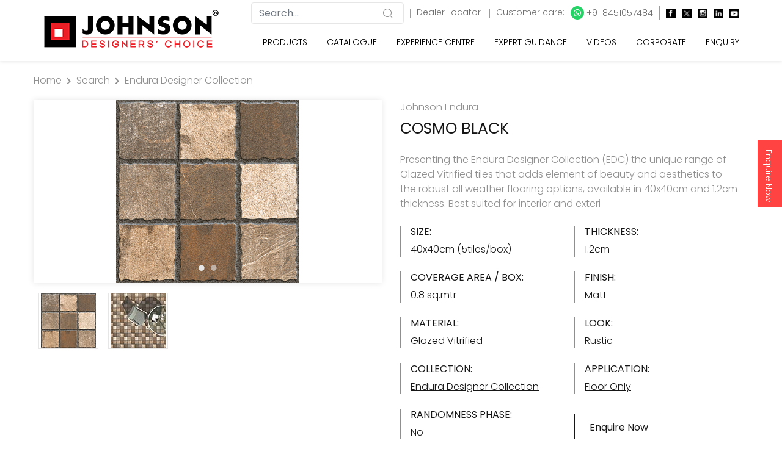

--- FILE ---
content_type: text/html; charset=utf-8
request_url: https://www.hrjohnsonindia.com/product-endura-designer-collection-cosmo-black-yg6cosm20001aw1p
body_size: 24088
content:
<!DOCTYPE html>
<html lang="en">
<head>
    <meta charset="utf-8" />
    <meta name="viewport" content="width=device-width, initial-scale=1.0" />
    <meta name="robots" content="index,follow">
    <link rel="canonical" href="https://www.hrjohnsonindia.com/product-endura-designer-collection-cosmo-black-yg6cosm20001aw1p" />
    <title>Get COSMO BLACK Floor Tile Matt H&R Johnson</title>
    <meta name="description" content="Get COSMO BLACK from our Endura Designer Collection Collection. Enquire Now and get COSMO BLACK at the best price, Visit our nearest experience centre Now." />
    <meta name="keywords" content="wall tiles, floor tiles, Wall tile design, Floor tiles India, bathroom tiles,floor tiles design, Kitchen tiles, best flooring tiles india, Ceramic Tiles" />

    
  <!-- Facebook Meta Tags -->
    <meta property="og:title" content="Get COSMO BLACK Floor Tile Matt H&R Johnson">
    <meta property="og:description" content="Get COSMO BLACK from our Endura Designer Collection Collection. Enquire Now and get COSMO BLACK at the best price, Visit our nearest experience centre Now.">
    <meta property="og:site_name" content="H & R Johnson">
    <meta property="og:url" content="https://www.hrjohnsonindia.com/product-endura-designer-collection-cosmo-black-yg6cosm20001aw1p">
    <meta property="og:type" content="website">
    <meta property="og:image" content="https://www.hrjohnsonindia.com/assets/images/logo-johnson-og.png">
    <!-- Twitter Meta Tags -->
    <meta name="twitter:card" content="summary_large_image">
    <meta property="twitter:domain" content="hrjohnsonindia.com">
    <meta property="twitter:url" content="https://www.hrjohnsonindia.com/product-endura-designer-collection-cosmo-black-yg6cosm20001aw1p">
    <meta name="twitter:title" content="Get COSMO BLACK Floor Tile Matt H&R Johnson">
    <meta name="twitter:description" content="Get COSMO BLACK from our Endura Designer Collection Collection. Enquire Now and get COSMO BLACK at the best price, Visit our nearest experience centre Now.">
    <meta name="twitter:image" content="https://www.hrjohnsonindia.com/assets/images/logo-johnson-og.png">



    <meta name="facebook-domain-verification" content="oibo4km5rinevf2wjxvitqft5x52l3" />

    <!-- Twitter Meta Tags -->

    <style>
        @font-face {
            font-family: Graphik Bold;
            src: url(/fonts/GraphikSemibold.otf);
        }

        @font-face {
            font-family: Montserrat Light;
            src: url(/fonts/Montserrat-Regular.ttf);
        }

        @font-face {
            font-family: Hera Big Regular;
            src: url(/fonts/HeraBig-Regular.otf);
        }
    </style>

    <link rel="preload" href="/css/magnific-popup.min.css" as="style" onload="this.rel='stylesheet'">
    <noscript b-unxkpftwwk><link rel="stylesheet" href="/css/magnific-popup.min.css"></noscript>
    <link rel="preload" href="/css/loader.min.css" as="style" onload="this.rel='stylesheet'">
    <noscript b-unxkpftwwk><link rel="stylesheet" href="/css/loader.min.css"></noscript>
    <link rel='shortcut icon' href='https://www.hrjohnsonindia.com/assets/images/favicon.ico' type='image/x-icon' />

    <!-- Core Bootstrap -->
    <link rel="stylesheet" href="https://www.hrjohnsonindia.com/assets/css/bootstrap.min.css" disbaled>
    <!-- Fontawesome -->
    <link rel="stylesheet" href="https://www.hrjohnsonindia.com/assets/css/fontawesome.min.css" disbaled>
    <!-- Animate -->
    <link rel="stylesheet" href="https://www.hrjohnsonindia.com/assets/css/animate.css" defer>
    <!-- Slick slider -->
    <link rel="stylesheet" href="https://www.hrjohnsonindia.com/assets/css/slick.css" defer>
    <!-- Range slider -->
    <link rel="stylesheet" href="https://www.hrjohnsonindia.com/assets/css/ion.rangeSlider.min.css" defer>
    <!-- main custom styles -->
    <link rel="stylesheet" href="https://www.hrjohnsonindia.com/assets/scss/main.css?v=2" defer>
    <link rel="stylesheet" href="https://www.hrjohnsonindia.com/assets/css/jquery-ui.css" defer>
        <!-- light box -->
        <link rel="stylesheet" href="https://www.hrjohnsonindia.com/assets/css/lightbox.min.css" defer>
        <!-- nice select -->
        <link rel="stylesheet" href="https://www.hrjohnsonindia.com/assets/css/nice-select.min.css" defer>

    <style>
        .nice-select {
            display: none;
        }

        .sticky-container {
            padding: 0px;
            margin: 0px;
            position: fixed;
            right: -170px;
            top: 230px;
            width: 210px;
            z-index: 1100;
        }

        .sticky li {
            list-style-type: none;
            background-color: #ff4343;
            color: #fff;
            height: 110px;
            padding: 10px;
            margin: 0px 0px 1px 0px;
            -webkit-transition: all 0.25s ease-in-out;
            -moz-transition: all 0.25s ease-in-out;
            -o-transition: all 0.25s ease-in-out;
            transition: all 0.25s ease-in-out;
            cursor: pointer;
        }

            .sticky li img {
                float: left;
                margin: 5px 4px;
                margin-right: 5px;
            }

            .sticky li p {
                padding-top: 5px;
                margin: 0px;
                line-height: 16px;
                font-size: 14px;
            }

                .sticky li p a {
                    text-decoration: none;
                    color: #fff;
                    writing-mode: vertical-lr;
                }

        .form-label {
            color: #000;
            font-weight: 400;
        }

        .form-control {
            color: #909397 !important;
        }

        .mobile-sticky-ftr {
            position: sticky;
            bottom: 0px;
        }

        .text-justify-al {
            text-align: justify
        }

        .dlrh1 {
            font-weight: 600;
            color: #000;
            font-size: 27px;
            text-align: left;
        }

        .tagft23h1 {
            font-weight: 500;
            color: #000;
            font-size: 23px;
            text-align: left;
        }

        .tagft18h1 {
            font-weight: 400;
            font-size: 1.75rem;
            text-align: left;
        }

        .img_center {
            display: block;
            margin: 0 auto;
        }

        .h2-title {
            font-weight: 100;
            font-size: 1.2rem;
        }

        .h1-title {
            font-size: 1.4rem;
            font-weight: 400;
        }

        .h2-title-col {
            font-weight: 400;
            font-size: 1.4rem;
        }

        .h1-title-head {
            font-weight: 300;
            font-size: 2rem;
        }
        /*.h2-btntitle11 {  font-size:1.1rem; margin-top: 3px; }*/
        .dvinner {
            font-size: 1.2rem;
            font-weight: 100;
        }

        .innerh2 {
            font-size: 1.4rem;
        }

        #pills-one-tab h2 {
            font-size: 1.1rem;
            margin-bottom: 0.1rem;
        }

        #pills-two-tab h2 {
            font-size: 1.1rem;
            margin-bottom: 0.1rem;
        }

        .concept-h2 {
            font-weight: 100;
            font-size: 1.4rem;
        }

        @media only screen and (min-width: 768px) {
            .bannerimg {
                height: 500px;
                width: 100%
            }

            .pillersimg {
                height: 370px;
                width: 100%
            }

            .spaceimg {
                height: 490px;
                width: 100%
            }

            .tilsbyspaceimg {
                height: 328px;
                width: 100%
            }

            .insideimg {
                height: 300px;
                width: 100%
            }

            .know-more {
                margin-top: 346px;
                margin-left: 111px;
                color: #fff;
            }

            .fontknow-more {
                font-size: 32px;
            }

            .homebanner0 {
                background-image: url("https://www.hrjohnsonindia.com/assets/images/banner/home-banner-dada.jpg?v=24052025");
            }
             .homebanner01 {
                background-image: url("https://www.hrjohnsonindia.com/assets/images/banner/home-banner-ramshyam.jpg?v=24052025");
            }

            .homebanner1 {
                background-image: url("https://www.hrjohnsonindia.com/assets/images/banner/home-banner-glazed-vitrified.jpg?v=24052025");
            }

            .homebanner2 {
                background-image: url("https://www.hrjohnsonindia.com/assets/images/banner/home-banner-industrial.jpg?v=24052025");
            }

            .homebanner3 {
                background-image: url("https://www.hrjohnsonindia.com/assets/images/banner/home-banner-tile-guide.jpg?v=24052025");
            }

            .homebanner4 {
                background-image: url("https://www.hrjohnsonindia.com/assets/images/banner/home-banner-glazed-vitrified-2.jpg?v=24052025");
            }

            .homebanner5 {
                background-image: url("https://www.hrjohnsonindia.com/assets/images/banner/home-banner-marble-quartz.jpg?v=24052025");
            }

            .homebanner6 {
                background-image: url("https://www.hrjohnsonindia.com/assets/images/banner/home-banner-johnson-bathroom.jpg?v=24052025");
            }
            /*  .homebanner7 {
                          background-image: url("https://www.hrjohnsonindia.com/assets/images/banner/home-banner-design-challenge.jpg?v=24052025");
                    }
                    .homebanner8 {
                         background-image: url("https://www.hrjohnsonindia.com/assets/images/banner/delhi-acetech-web-banner.jpg?v=24052025");
                    } */
            /*  .homebanner9 {
                            background-image: url("https://www.hrjohnsonindia.com/assets/images/banner/vietnam-web-banner.jpg?v=24052025");
                      } */
        }

        @media only screen and (max-width: 768px) {

            .bannerimg {
                height: auto;
            }

            .pillersimg {
                height: auto;
            }

            .spaceimg {
                height: auto;
            }

            .tilsbyspaceimg {
                height: auto;
            }

            .insideimg {
                height: auto;
            }

            .know-more {
                margin-bottom: -106px;
                margin-left: 36px;
                color: #fff;
                margin-top: 0;
            }

            .fontknow-more {
                font-size: 10px;
            }


            .homebanner0 {
                background-image: url("https://www.hrjohnsonindia.com/assets/images/banner/mobile-banner-dada.jpg?v=24052025");
            }

            .homebanner01 {
                background-image: url("https://www.hrjohnsonindia.com/assets/images/banner/mobile-banner-ramshyam.jpg?v=24052025");
            }
            .homebanner1 {
                background-image: url("https://www.hrjohnsonindia.com/assets/images/banner/home-banner-glazed-vitrified-mobile.jpg?v=24052025");
            }

            .homebanner2 {
                background-image: url("https://www.hrjohnsonindia.com/assets/images/banner/home-banner-industrial-mobile.jpg?v=24052025");
            }

            .homebanner3 {
                background-image: url("https://www.hrjohnsonindia.com/assets/images/banner/home-banner-tile-guide-mobile.jpg?v=24052025");
            }

            .homebanner4 {
                background-image: url("https://www.hrjohnsonindia.com/assets/images/banner/home-banner-glazed-vitrified-mobile-2.jpg?v=24052025");
            }

            .homebanner5 {
                background-image: url("https://www.hrjohnsonindia.com/assets/images/banner/home-banner-marble-quartz-mobile.jpg?v=24052025");
            }

            .homebanner6 {
                background-image: url("https://www.hrjohnsonindia.com/assets/images/banner/home-banner-johnson-bathroom-mobile.jpg?v=24052025");
            }
            /*   .homebanner7 {
                     background-image: url("https://www.hrjohnsonindia.com/assets/images/banner/home-banner-design-challenge-mobile.jpg?v=24052025");
                   }
                    .homebanner8 {
                       */ background-image: url("https://www.hrjohnsonindia.com/assets/images/banner/delhi-acetech-web-banner-mobile.jpg?v=24052025");
        }
        /*     .homebanner9 {
                         background-image: url("https://www.hrjohnsonindia.com/assets/images/banner/vietnam-web-banner-mobile.jpg?v=24052025");
                    } */

        }</style>

    <meta name="p:domain_verify" content="9f062d8b9f415049d9bc914774a78ee1" />

    <script async type="application/ld+json">
    {
        "@context": "https://schema.org/",
        "@type": "WebSite",
        "name": "H & R Johnson",
        "url": "https://www.hrjohnsonindia.com/",
        "potentialAction": {
        "@type": "SearchAction",
        "target": "https://www.hrjohnsonindia.com/search?{search_term_string}https://www.hrjohnsonindia.com/search?",
        "query-input": "required name=search_term_string"
        }
    }
</script>


<script type="application/ld+json">
    {
      "@context": "https://schema.org",
      "@type": "Organization",
      "name": "H&R Johnson",
      "url": "https://www.hrjohnsonindia.com/",
      "description": "H & R Johnson is among leading Premium and Designer Tiles Brand in India. We have a wide range of Indian and Italian tiles for all space at an affordable price. ",
      "keywords": "tiles brand in india, tiles company, tiles, tiles company, top tiles company",
      "logo": "https://www.hrjohnsonindia.com/assets/images/logo-johnson.png",
      "sameAs": ["https://www.facebook.com/HRJIndia", "https://twitter.com/Hrjohnsonindia","https://www.instagram.com/hrjohnson_india/","https://www.youtube.com/user/Hrjohnsonindia1","https://in.linkedin.com/company/h-&-r-johnson-india-prism-johnson-limited","https://www.pinterest.com/HRJohnsonIndia1/"]
    }
</script>



        
        





























            <script async type="application/ld+json">
    {
      "@context": "http://schema.org",
      "@type": "Product",
      "brand": {
            "@type": "Brand",
        "name": "H & R Johnson"
      },
           "URL" : "https://www.hrjohnsonindia.com/product-endura-designer-collection-cosmo-black-yg6cosm20001aw1p",
               "category" : "Endura Designer Collection",
               "name": "COSMO BLACK",
           "description": "Presenting the Endura Designer Collection (EDC) the unique range of Glazed Vitrified tiles that adds element of beauty and aesthetics to the robust all weather flooring options, available in 40x40cm and 1.2cm thickness. Best suited for interior and exteri",
           "sku": "YG6COSM20001AW1P",
           "manufacturer" : "H & R Johnson (India), Limited",
           "material" : "Glazed Vitrified",
           "image": "https://www.hrjohnsonindia.com/assets/media/sku/big/YG6COSM20001AW1P.jpg",
           "availability": "https://schema.org/InStock",
            "itemCondition": "https://schema.org/NewCondition",
           "seller": {
            "@type": "Organization",
            "name": "H & R Johnson, India"
         },
            "aggregateRating": {
          "@type": "AggregateRating",
          "ratingValue": "4",
          "bestRating": "5",
          "worstRating": "1",
          "ratingCount": "10"
        }
    }
    </script>

        






    <script async src="https://www.googletagmanager.com/gtag/js?id=UA-17489544-9"></script>
    <!--Google analytics code-->
    <!-- Global site tag (gtag.js) - Google Analytics -->
    <script>
        setTimeout(function () {

            window.dataLayer = window.dataLayer || [];
            function gtag() { dataLayer.push(arguments); }
            gtag('js', new Date());

            gtag('config', 'UA-17489544-9');
            (function (i, s, o, g, r, a, m) {
                i['GoogleAnalyticsObject'] = r; i[r] = i[r] || function () {
                    (i[r].q = i[r].q || []).push(arguments)
                }, i[r].l = 1 * new Date(); a = s.createElement(o),
                    m = s.getElementsByTagName(o)[0]; a.async = 1; a.src = g; m.parentNode.insertBefore(a, m)
            })(window, document, 'script', 'https://www.google-analytics.com/analytics.js', 'ga');
            ga('create', 'UA-17489544-9', 'auto', 'hrjglobal');

        }, 5000);
    </script>
    <!--Google analytics code -->
    <!-- Global site tag (gtag.js) - Google Ads: 967128208 -->
    <script async src="https://www.googletagmanager.com/gtag/js?id=AW-967128208"></script>
    <script>
        setTimeout(function () {

            window.dataLayer = window.dataLayer || [];
            function gtag() { dataLayer.push(arguments); }
            gtag('js', new Date());

            gtag('config', 'AW-967128208');

        }, 5000);
    </script>

    <!-- Google Tag Manager -->

    <script>
        setTimeout(function () {

            (function (w, d, s, l, i) {
                w[l] = w[l] || []; w[l].push({
                    'gtm.start':
                        new Date().getTime(), event: 'gtm.js'
                }); var f = d.getElementsByTagName(s)[0],
                    j = d.createElement(s), dl = l != 'dataLayer' ? '&l=' + l : ''; j.async = true; j.src =
                        'https://www.googletagmanager.com/gtm.js?id=' + i + dl; f.parentNode.insertBefore(j, f);
            })(window, document, 'script', 'dataLayer', 'GTM-NC5NPCG');

        }, 5000);
    </script>

    <!-- End Google Tag Manager -->
    <!-- Facebook Pixel Code -->

    <script>
        setTimeout(function () {

            !function (f, b, e, v, n, t, s) {
                if (f.fbq) return; n = f.fbq = function () {
                    n.callMethod ?
                        n.callMethod.apply(n, arguments) : n.queue.push(arguments)
                };
                if (!f._fbq) f._fbq = n; n.push = n; n.loaded = !0; n.version = '2.0';
                n.queue = []; t = b.createElement(e); t.async = !0;
                t.src = v; s = b.getElementsByTagName(e)[0];
                s.parentNode.insertBefore(t, s)
            }(window, document, 'script',
                'https://connect.facebook.net/en_US/fbevents.js');
            fbq('init', '818237932164568');
            fbq('track', 'PageView');

        }, 5000);
    </script>

    <noscript b-unxkpftwwk><img b-unxkpftwwk height="1" width="1" style="display:none" src="https://www.facebook.com/tr?id=818237932164568&ev=PageView&noscript=1" /></noscript>
</head>
<body>

        














































        <div b-unxkpftwwk class="sticky-container" id="floatbtn">
            <ul b-unxkpftwwk class="sticky">
                <li b-unxkpftwwk>
                    <p b-unxkpftwwk><a b-unxkpftwwk href="/enquiry">Enquire Now</a></p>
                </li>
            </ul>
        </div>
    <!-- loader -->
    <div b-unxkpftwwk class="loader-wrapper">
        <div b-unxkpftwwk class="loader">
            <div b-unxkpftwwk></div>
            <div b-unxkpftwwk></div>
        </div>
    </div>
    <!-- end loader -->




    <div b-unxkpftwwk class="header" id="header">
        <div b-unxkpftwwk class="main-header">
            <nav b-unxkpftwwk class="navbar navbar-expand-lg main-navbar main-navbar--light">
                <div b-unxkpftwwk class="container">
                    <div b-unxkpftwwk class="col-sm-12">
                        <!-- header logo image -->
                        <a b-unxkpftwwk class="navbar-brand" href="/"> <img b-unxkpftwwk class="logo" src="https://www.hrjohnsonindia.com/assets/images/logo-johnson.png?v=24052025" alt="H & R Johnson Logo" width="100%" height="100%"> </a>
                        <!-- header action buttons -->
                        <div b-unxkpftwwk class="header__btn" style="float:right">
                            <div b-unxkpftwwk style="float: left;">
                                <!-- header search box -->
                                <div b-unxkpftwwk class="header-search">
                                    <a b-unxkpftwwk role="button" class="header-search__btn" aria-label="search button"> <i b-unxkpftwwk class="icon-search search-icon-font"></i> </a>
                                    <div b-unxkpftwwk class="header-search__box" id="the-basics">
                                        <form>
                                            <div b-unxkpftwwk class="search-input">
                                                <input b-unxkpftwwk type="text" class="form-control typeahead" style="height:35px" id="search-header" name="search-header" value="" placeholder="Search..." maxlength="100" onkeypress="return KP_AlphaNumeric(event);" onblur="bind_search();">
                                            </div>
                                        </form>
                                    </div>
                                    <div b-unxkpftwwk class="hide_mobile" style="display: inline;">
                                        <span b-unxkpftwwk style="border-right:solid 1px #9B9B9B; padding-left:5px; padding-right:5px; font-size:10px"></span> <a b-unxkpftwwk href="/dealer-locator" style="font-size:14px; color:#707070; padding-left:10px;"> Dealer Locator </a> <span b-unxkpftwwk style="border-right:solid 1px #9B9B9B; padding-left:5px; padding-right:5px; font-size:10px"></span> <span b-unxkpftwwk style="display: inline-flex; font-size:14px; color:#707070; padding-left:10px;"> Customer care: <a b-unxkpftwwk href="https://api.whatsapp.com/send?phone=918451057484" target="_blank" style="font-size:14px; color:#707070; padding-left:10px"> <i b-unxkpftwwk class="fab fa-whatsapp" style="padding: 4px 5px 4px 5px; background: #25D366; color: white; border-radius: 50%;"></i> +91 8451057484 </a> <br b-unxkpftwwk> <span b-unxkpftwwk style="border-right:solid 1px #9B9B9B; padding-left:5px; padding-right:5px; font-size:10px"></span> <a b-unxkpftwwk href="https://www.facebook.com/HRJIndia" target="_blank" style="font-size:15px; color:#707070; padding-left:10px" aria-label="facebook"><img src="https://www.hrjohnsonindia.com/assets/images/social/icon-facebook.jpg" width="16" height="16" alt="Facebook" /></a> <a b-unxkpftwwk href="https://twitter.com/Hrjohnsonindia" target="_blank" style="font-size:15px; color:#707070; padding-left:10px" aria-label="twitter"><img src="https://www.hrjohnsonindia.com/assets/images/social/icon-x-twitter.jpg" width="16" height="16" alt="Twitter" /></a> <a b-unxkpftwwk href="https://www.instagram.com/hrjohnson_india/" target="_blank" style="font-size:15px; color:#707070; padding-left:10px" aria-label="instagram"><img src="https://www.hrjohnsonindia.com/assets/images/social/icon-instagram.jpg" width="16" height="16" alt="Instagram" /></a> <a b-unxkpftwwk href="https://in.linkedin.com/company/h-&-r-johnson-india-prism-johnson-limited" target="_blank" style="font-size:15px; color:#707070; padding-left:10px" aria-label="linkedin"><img src="https://www.hrjohnsonindia.com/assets/images/social/icon-linkedin.jpg" width="16" height="16" alt="LinkedIn" /></a> <a b-unxkpftwwk href="https://www.youtube.com/user/Hrjohnsonindia1" target="_blank" style="font-size:15px; color:#707070; padding-left:10px" aria-label="youtube"><img src="https://www.hrjohnsonindia.com/assets/images/social/icon-youtube.jpg" width="16" height="16" alt="Youtube" /></a>
                                    </div>
                                </div>
                            </div>
                            <div b-unxkpftwwk style="float: right;">
                                <!-- navbar collapse button -->
                                <button b-unxkpftwwk class="navbar-toggler float-right" type="button" data-toggle="collapse" data-target="#navbarContent" aria-controls="navbarContent" aria-expanded="false" aria-label="Toggle navigation"> <span b-unxkpftwwk class="navbar-toggler-icon"></span> </button>
                                <!-- end navbar collapse button -->
                            </div>
                        </div>

                        <!-- navbar list items -->
                        <div b-unxkpftwwk class="collapse navbar-collapse" id="navbarContent">
                            <ul b-unxkpftwwk class="navbar-nav main-menu" id="mainMenu">
                                <!-- simple dropdown with footer -->

                                <li b-unxkpftwwk class="nav-item menu-item mega-menu dropdown">
                                    <a b-unxkpftwwk class="nav-link menu-item_link" href="#" data-toggle="dropdown" aria-haspopup="true" aria-expanded="false"> Products </a>
                                    <div b-unxkpftwwk class="dropdown-menu dropdown-list mega-menu_sub-menu w-100">
                                        <div b-unxkpftwwk class="row no-gutters">
                                            <div b-unxkpftwwk class="col-lg-12">
                                                <div b-unxkpftwwk class="dropdown_inner">
                                                    <div b-unxkpftwwk class="mega-menu_list">
                                                        <div b-unxkpftwwk class="row">

                                                            <div b-unxkpftwwk class="col-auto mega-menu_col mb-3 mr-3">
                                                                <h6 b-unxkpftwwk class="mega-menu_list-title">Our Brands</h6>
                                                                <ul b-unxkpftwwk class="list-no-style">
                                                                    <li b-unxkpftwwk><a b-unxkpftwwk class="dropdown-item" href="/ceramic-tiles" onclick="clear_ls_data();">Johnson </a></li>
                                                                    <li b-unxkpftwwk><a b-unxkpftwwk class="dropdown-item" href="/glazed-vitrified-tiles" onclick="clear_ls_data();">Porselano</a></li>
                                                                    <li b-unxkpftwwk><a b-unxkpftwwk class="dropdown-item" href="/vitrified-tiles" onclick="clear_ls_data();">Marbonite</a></li>
                                                                    <li b-unxkpftwwk><a b-unxkpftwwk class="dropdown-item" href="/industrial-tiles" onclick="clear_ls_data();">Endura</a></li>
                                                                </ul>
                                                            </div>

                                                            <div b-unxkpftwwk class="col-auto mega-menu_col mb-3 mr-3">
                                                                <h6 b-unxkpftwwk class="mega-menu_list-title">Category</h6>
                                                                <ul b-unxkpftwwk class="list-no-style">
                                                                    <li b-unxkpftwwk><a b-unxkpftwwk class="dropdown-item" href="/ceramic-tiles" onclick="clear_ls_data();">Ceramic Tiles</a></li>
                                                                    <li b-unxkpftwwk><a b-unxkpftwwk class="dropdown-item" href="/glazed-vitrified-tiles" onclick="clear_ls_data();">Glazed Vitrified Tiles</a></li>
                                                                    <li b-unxkpftwwk><a b-unxkpftwwk class="dropdown-item" href="/vitrified-tiles" onclick="clear_ls_data();">Vitrified Tiles</a></li>
                                                                    <li b-unxkpftwwk><a b-unxkpftwwk class="dropdown-item" href="/industrial-tiles" onclick="clear_ls_data();">Industrial Tiles</a></li>
                                                                </ul>
                                                            </div>

                                                            <div b-unxkpftwwk class="col-auto mega-menu_col mb-3 ml-1 mr-2">
                                                                <h6 b-unxkpftwwk class="mega-menu_list-title">Select by Spaces</h6>
                                                                <div b-unxkpftwwk class="col-auto float-left pl-0 pr-4">
                                                                    <ul b-unxkpftwwk class="list-no-style">
                                                                        <li b-unxkpftwwk><a b-unxkpftwwk class="dropdown-item" href="/kitchen-tiles" onclick="clear_ls_data();">Kitchen</a></li>
                                                                        <li b-unxkpftwwk><a b-unxkpftwwk class="dropdown-item" href="/bathroom-tiles" onclick="clear_ls_data();">Bathroom</a></li>
                                                                        <li b-unxkpftwwk><a b-unxkpftwwk class="dropdown-item" href="/terrace-tiles" onclick="clear_ls_data();">Terrace</a></li>
                                                                        <li b-unxkpftwwk><a b-unxkpftwwk class="dropdown-item" href="/elevation-tiles" onclick="clear_ls_data();">Elevation</a></li>
                                                                    </ul>
                                                                </div>
                                                                <div b-unxkpftwwk class="col-auto float-left pl-0">
                                                                    <ul b-unxkpftwwk class="list-no-style">
                                                                        <li b-unxkpftwwk><a b-unxkpftwwk class="dropdown-item" href="/residential-flooring-tiles" onclick="clear_ls_data();">Residential Flooring</a></li>
                                                                        <li b-unxkpftwwk><a b-unxkpftwwk class="dropdown-item" href="/commercial-flooring-tiles" onclick="clear_ls_data();">Commercial Flooring</a></li>
                                                                        <li b-unxkpftwwk><a b-unxkpftwwk class="dropdown-item" href="/industrial-flooring-tiles" onclick="clear_ls_data();">Industrial Flooring</a></li>
                                                                        <li b-unxkpftwwk><a b-unxkpftwwk class="dropdown-item" href="/parking-exterior-tiles" onclick="clear_ls_data();">Parking & Exterior Floor</a></li>
                                                                    </ul>
                                                                </div>
                                                            </div>

                                                            <div b-unxkpftwwk class="col-auto mega-menu_col mb-3 ml-1">
                                                                <h6 b-unxkpftwwk class="mega-menu_list-title">Special Tiles</h6>
                                                                <div b-unxkpftwwk class="col-auto float-left pl-0 pr-4">
                                                                    <ul b-unxkpftwwk class="list-no-style">
                                                                        <li b-unxkpftwwk><a b-unxkpftwwk class="dropdown-item" href="/tac-tiles" onclick="clear_ls_data();">Tac Tiles</a></li>
                                                                        <li b-unxkpftwwk><a b-unxkpftwwk class="dropdown-item" href="/anti-static-tiles" onclick="clear_ls_data();">Anti Static</a></li>
                                                                        <li b-unxkpftwwk><a b-unxkpftwwk class="dropdown-item" href="/cool-roof-tile" onclick="clear_ls_data();">Cool Roof (SRI)</a></li>
                                                                        <li b-unxkpftwwk><a b-unxkpftwwk class="dropdown-item" href="/countertops" onclick="clear_ls_data();">Countertops</a></li>
                                                                        <li b-unxkpftwwk><a b-unxkpftwwk class="dropdown-item" href="/germ-free-tile" onclick="clear_ls_data();">Germ Free Tiles</a></li>
                                                                    </ul>
                                                                </div>
                                                                <div b-unxkpftwwk class="col-auto float-left pl-0">
                                                                    <ul b-unxkpftwwk class="list-no-style">
                                                                        <li b-unxkpftwwk><a b-unxkpftwwk class="dropdown-item" href="/staircase-solution-tiles" onclick="clear_ls_data();">Staircase Solution</a></li>
                                                                        <li b-unxkpftwwk><a b-unxkpftwwk class="dropdown-item" href="/swimming-pool-tiles" onclick="clear_ls_data();">Swimming Pool</a></li>
                                                                        <li b-unxkpftwwk><a b-unxkpftwwk class="dropdown-item" href="/landscaping-tiles" onclick="clear_ls_data();">Landscaping</a></li>
                                                                        <li b-unxkpftwwk><a b-unxkpftwwk class="dropdown-item" href="/radiation-shielding-tile" onclick="clear_ls_data();">Radiation Shielding Tile</a></li>
                                                                    </ul>
                                                                </div>
                                                            </div>

                                                        </div>
                                                    </div>
                                                    <div b-unxkpftwwk class="clearfix"></div>

                                                    <div b-unxkpftwwk class="mega-menu_list mt-3">
                                                        <div b-unxkpftwwk class="row">
                                                            <div b-unxkpftwwk class="col-md-4 mega-menu_col mb-3">
                                                                <h6 b-unxkpftwwk class="mega-menu_list-title">Application</h6>
                                                                <a b-unxkpftwwk class="pl-1 pr-2" href="/wall-tiles" onclick="clear_ls_data();">Wall Only</a> | <a b-unxkpftwwk class="pl-2 pr-2" href="/floor-tiles" onclick="clear_ls_data();">Floor & Wall</a> | <a b-unxkpftwwk class="pl-2 pr-2" href="/floor-only-tiles" onclick="clear_ls_data();">Floor Only</a>
                                                            </div>
                                                            <div b-unxkpftwwk class="col-md-3 mega-menu_col mb-3">
                                                                <h6 b-unxkpftwwk class="mega-menu_list-title">Size</h6>
                                                                <a b-unxkpftwwk class="pl-1 pr-2" href="/large-size-tiles" onclick="clear_ls_data();">Large</a> | <a b-unxkpftwwk class="pl-2 pr-2" href="/medium-size-tiles" onclick="clear_ls_data();">Medium</a> | <a b-unxkpftwwk class="pl-2 pr-1" href="/small-size-tiles" onclick="clear_ls_data();">Small</a>
                                                            </div>
                                                            <div b-unxkpftwwk class="col-auto mega-menu_col mb-3">
                                                                <h6 b-unxkpftwwk class="mega-menu_list-title">Other Product Categories</h6>
                                                                <a b-unxkpftwwk class="pl-1 pr-2" href="https://johnsonbathrooms.in/" onclick="clear_ls_data();">Bath Fittings</a> | <a b-unxkpftwwk class="pl-2 pr-2" href="https://johnsonbathrooms.in/" onclick="clear_ls_data();">Sanitaryware</a> | <a b-unxkpftwwk class="pl-2 pr-1" href="https://www.johnsonmarblequartz.in/" onclick="clear_ls_data();">Marble & Quartz</a>
                                                            </div>
                                                        </div>
                                                    </div>

                                                </div>

                                            </div>
                                        </div>
                                    </div>
                                </li>
                                <li b-unxkpftwwk class="nav-item menu-item"> <a b-unxkpftwwk class="nav-link menu-item_link" href="/catalogue" onclick="clear_ls_data();"> Catalogue </a> </li>
                                <li b-unxkpftwwk class="nav-item menu-item mega-menu dropdown">
                                    <a b-unxkpftwwk class="nav-link menu-item_link" href="#" data-toggle="dropdown" aria-haspopup="true" aria-expanded="false"> Experience&nbsp;Centre </a>
                                    <div b-unxkpftwwk class="dropdown-menu dropdown-list mega-menu_sub-menu w-100">
                                        <div b-unxkpftwwk class="row no-gutters">
                                            <div b-unxkpftwwk class="col-lg-8">
                                                <div b-unxkpftwwk class="dropdown_inner">
                                                    <div b-unxkpftwwk class="mega-menu_list">
                                                        <div b-unxkpftwwk class="row">
                                                            <div b-unxkpftwwk class="col-lg-12 mega-menu_list-col">
                                                                <ul b-unxkpftwwk class="list-no-style">
                                                                    <li b-unxkpftwwk>
                                                                        <span b-unxkpftwwk style="font-size:16px; font-weight:100">Company Owned Experience Centre</span><br b-unxkpftwwk>
                                                                        <span b-unxkpftwwk style="font-size:18px">Tiles, Sanitary ware, Bath fittings & Faucets, Engineered Quartz and more… </span>
                                                                        <p b-unxkpftwwk style="margin-bottom:0.5rem;">Your visit to our experience centre can help you to make an informed decision and choose the right tiles from over 3000 best in class premium quality options.</p>
                                                                        <p b-unxkpftwwk style="margin-bottom:0.5rem;">Choose Location</p>
                                                                        <div b-unxkpftwwk class="input-wrapper form-group clearfix" style="margin-bottom:0.5rem;">
                                                                            <ul b-unxkpftwwk class="list-no-style" id="list_location" style="font-size:12px; font-weight:600">
                                                                                <li b-unxkpftwwk class="col-md-3 float-left" onmouseover="mouseover_dcloc('Ahmedabad');" onmouseout="mouseout_dcloc();"><a b-unxkpftwwk href="/display-centre-ahmedabad">AHMEDABAD</a></li>
                                                                                <li b-unxkpftwwk class="col-md-3 float-left" onmouseover="mouseover_dcloc('Bengaluru');" onmouseout="mouseout_dcloc();"><a b-unxkpftwwk href="/display-centre-bengaluru">BENGALURU</a></li>
                                                                                <li b-unxkpftwwk class="col-md-3 float-left" onmouseover="mouseover_dcloc('Bhubaneshwar');" onmouseout="mouseout_dcloc();"><a b-unxkpftwwk href="/display-centre-bhubaneshwar">BHUBANESHWAR</a></li>
                                                                                <li b-unxkpftwwk class="col-md-3 float-left" onmouseover="mouseover_dcloc('Calicut');" onmouseout="mouseout_dcloc();"><a b-unxkpftwwk href="/display-centre-calicut">CALICUT</a></li>
                                                                                <li b-unxkpftwwk class="col-md-3 float-left" onmouseover="mouseover_dcloc('Chandigarh');" onmouseout="mouseout_dcloc();"><a b-unxkpftwwk href="/display-centre-chandigarh">CHANDIGARH</a></li>
                                                                                <li b-unxkpftwwk class="col-md-3 float-left" onmouseover="mouseover_dcloc('Chennai');" onmouseout="mouseout_dcloc();"><a b-unxkpftwwk href="/display-centre-chennai">CHENNAI</a></li>
                                                                                <li b-unxkpftwwk class="col-md-3 float-left" onmouseover="mouseover_dcloc('Coimbatore');" onmouseout="mouseout_dcloc();"><a b-unxkpftwwk href="/display-centre-coimbatore">COIMBATORE</a></li>
                                                                                <li b-unxkpftwwk class="col-md-3 float-left" onmouseover="mouseover_dcloc('Delhi');" onmouseout="mouseout_dcloc();"><a b-unxkpftwwk href="/display-centre-delhi">DELHI</a></li>
                                                                                <li b-unxkpftwwk class="col-md-3 float-left" onmouseover="mouseover_dcloc('Ernakulam');" onmouseout="mouseout_dcloc();"><a b-unxkpftwwk href="/display-centre-ernakulam">ERNAKULAM</a></li>
                                                                                <li b-unxkpftwwk class="col-md-3 float-left" onmouseover="mouseover_dcloc('Guwahati');" onmouseout="mouseout_dcloc();"><a b-unxkpftwwk href="/display-centre-guwahati">GUWAHATI</a></li>
                                                                                <li b-unxkpftwwk class="col-md-3 float-left" onmouseover="mouseover_dcloc('Hyderabad');" onmouseout="mouseout_dcloc();"><a b-unxkpftwwk href="/display-centre-hyderabad">HYDERABAD</a></li>
                                                                                <li b-unxkpftwwk class="col-md-3 float-left" onmouseover="mouseover_dcloc('Indore');" onmouseout="mouseout_dcloc();"><a b-unxkpftwwk href="/display-centre-indore">INDORE</a></li>
                                                                                <li b-unxkpftwwk class="col-md-3 float-left" onmouseover="mouseover_dcloc('Kolkata');" onmouseout="mouseout_dcloc();"><a b-unxkpftwwk href="/display-centre-kolkata">KOLKATA</a></li>
                                                                                <li b-unxkpftwwk class="col-md-3 float-left" onmouseover="mouseover_dcloc('Lucknow');" onmouseout="mouseout_dcloc();"><a b-unxkpftwwk href="/display-centre-lucknow">LUCKNOW</a></li>
                                                                                <li b-unxkpftwwk class="col-md-3 float-left" onmouseover="mouseover_dcloc('Mumbai-Andheri');" onmouseout="mouseout_dcloc();"><a b-unxkpftwwk href="/display-centre-mumbai-andheri">MUMBAI-ANDHERI</a></li>
                                                                                <li b-unxkpftwwk class="col-md-3 float-left" onmouseover="mouseover_dcloc('Mumbai-Thane');" onmouseout="mouseout_dcloc();"><a b-unxkpftwwk href="/display-centre-mumbai-thane">MUMBAI-THANE</a></li>
                                                                                <li b-unxkpftwwk class="col-md-3 float-left" onmouseover="mouseover_dcloc('patna');" onmouseout="mouseout_dcloc();"><a b-unxkpftwwk href="/display-centre-patna">PATNA</a></li>
                                                                                <li b-unxkpftwwk class="col-md-3 float-left" onmouseover="mouseover_dcloc('Pune');" onmouseout="mouseout_dcloc();"><a b-unxkpftwwk href="/display-centre-pune">PUNE</a></li>
                                                                                <li b-unxkpftwwk class="col-md-3 float-left" onmouseover="mouseover_dcloc('Raipur');" onmouseout="mouseout_dcloc();"><a b-unxkpftwwk href="/display-centre-raipur">RAIPUR</a></li>
                                                                                <li b-unxkpftwwk class="col-md-3 float-left" onmouseover="mouseover_dcloc('Trivandrum');" onmouseout="mouseout_dcloc();"><a b-unxkpftwwk href="/display-centre-trivandrum">TRIVANDRUM</a></li>
                                                                                <li b-unxkpftwwk class="col-md-3 float-left" onmouseover="mouseover_dcloc('Varanasi');" onmouseout="mouseout_dcloc();"><a b-unxkpftwwk href="/display-centre-varanasi">VARANASI</a></li>
                                                                            </ul>
                                                                        </div>
                                                                    </li>
                                                                </ul>
                                                            </div>

                                                            <div b-unxkpftwwk class="row col-lg-12 mega-menu_list-col">
                                                                <div b-unxkpftwwk class="col-lg-6 mb-1">
                                                                    <p b-unxkpftwwk style="margin-bottom:0.5rem;">Factory Outlet</p>
                                                                    <div b-unxkpftwwk class="input-wrapper form-group">
                                                                        <ul b-unxkpftwwk class="list-no-style" id="list_location" style="font-size:12px; font-weight:600">
                                                                            <li b-unxkpftwwk class="col-md-6 float-left" onmouseover="mouseover_dcloc('Dewas');" onmouseout="mouseout_dcloc();"><a b-unxkpftwwk href="/factory-outlet-dewas">DEWAS</a></li>
                                                                            <li b-unxkpftwwk class="col-md-6 float-left" onmouseover="mouseover_dcloc('Kunigal');" onmouseout="mouseout_dcloc();"><a b-unxkpftwwk href="/factory-outlet-kunigal">KUNIGAL</a></li>
                                                                            <li b-unxkpftwwk class="col-md-6 float-left" onmouseover="mouseover_dcloc('Pen');" onmouseout="mouseout_dcloc();"><a b-unxkpftwwk href="/factory-outlet-pen">PEN</a></li>
                                                                            <li b-unxkpftwwk class="col-md-6 float-left" onmouseover="mouseover_dcloc('Silica');" onmouseout="mouseout_dcloc();"><a b-unxkpftwwk href="/factory-outlet-silica">SILICA</a></li>
                                                                        </ul>
                                                                    </div>
                                                                </div>
                                                                <div b-unxkpftwwk class="col-lg-6 mb-1">
                                                                    <p b-unxkpftwwk style="margin-bottom:0.5rem;">Mini Stores</p>
                                                                    <div b-unxkpftwwk class="input-wrapper form-group">
                                                                        <ul b-unxkpftwwk class="list-no-style" id="list_location2" style="font-size:12px; font-weight:600">
                                                                            <li b-unxkpftwwk class="col-md-6 float-left" onmouseover="mouseover_dcloc('Aurangabad');" onmouseout="mouseout_dcloc();"><a b-unxkpftwwk href="/factory-outlet-aurangabad">AURANGABAD</a></li>
                                                                            <li b-unxkpftwwk class="col-md-6 float-left" onmouseover="mouseover_dcloc('Bengaluru');" onmouseout="mouseout_dcloc();"><a b-unxkpftwwk href="/factory-outlet-bengaluru">BENGALURU</a></li>
                                                                            <li b-unxkpftwwk class="col-md-6 float-left" onmouseover="mouseover_dcloc('Vijayawada');" onmouseout="mouseout_dcloc();"><a b-unxkpftwwk href="/factory-outlet-vijayawada">VIJAYAWADA</a></li>
                                                                        </ul>
                                                                    </div>
                                                                </div>
                                                            </div>

                                                        </div>

                                                    </div>
                                                </div>
                                            </div>
                                            <div b-unxkpftwwk class="col-lg-4">
                                                <div b-unxkpftwwk class="mega-menu_banner mega-menu_banner--bg mega-menu_banner--overlay" id="dc-banner" style="background-image: url(https://www.hrjohnsonindia.com/assets/images/menu-exp-center.jpg)">
                                                    <div b-unxkpftwwk class="banner-content">
                                                        <h5 b-unxkpftwwk class="banner-title"><a b-unxkpftwwk href="/display-center" class="button button--link">BOOK AN APPOINTMENT</a></h5>
                                                    </div>
                                                </div>
                                            </div>
                                        </div>
                                    </div>
                                </li>
                                <li b-unxkpftwwk class="nav-item menu-item dropdown active">
                                    <a b-unxkpftwwk class="nav-link menu-item_link dropdown-toggle" href="#" data-toggle="dropdown" aria-haspopup="true" aria-expanded="false"> Expert&nbsp;Guidance </a>
                                    <div b-unxkpftwwk class="dropdown-menu dropdown-list dropdown-list--md">
                                        <div b-unxkpftwwk class="dropdown_inner">
                                            <ul b-unxkpftwwk class="list-no-style">
                                                <li b-unxkpftwwk><a b-unxkpftwwk class="dropdown-item" href="/blog">Blogs</a></li>
                                                <li b-unxkpftwwk><a b-unxkpftwwk class="dropdown-item" href="/tile-guide">Tile Guide</a></li>
                                                <li b-unxkpftwwk><a b-unxkpftwwk class="dropdown-item" href="/tiles-calculator">Tiles Calculator</a></li>
                                            </ul>
                                        </div>
                                    </div>
                                </li>

                                <li b-unxkpftwwk class="nav-item menu-item dropdown active">
                                    <a b-unxkpftwwk class="nav-link menu-item_link dropdown-toggle" href="#" data-toggle="dropdown" aria-haspopup="true" aria-expanded="false"> Videos </a>
                                    <div b-unxkpftwwk class="dropdown-menu dropdown-list dropdown-list--md">
                                        <div b-unxkpftwwk class="dropdown_inner">
                                            <ul b-unxkpftwwk class="list-no-style">
                                                <li b-unxkpftwwk><a b-unxkpftwwk class="dropdown-item" href="/inside-talks">Inside talks</a></li>
                                                <li b-unxkpftwwk><a b-unxkpftwwk class="dropdown-item" href="/thumbstopper-ads">Thumbstoppers</a></li>
                                                <li b-unxkpftwwk><a b-unxkpftwwk class="dropdown-item" href="/podcasts">Podcasts</a></li>
                                                <li b-unxkpftwwk><a b-unxkpftwwk class="dropdown-item" href="/product-videos">Product Videos</a></li>
                                                <li b-unxkpftwwk><a b-unxkpftwwk class="dropdown-item" href="/educational-videos" onclick="clear_ls_data();">Educational Videos</a></li>
                                                <li b-unxkpftwwk><a b-unxkpftwwk class="dropdown-item" href="/testimonial-videos" onclick="clear_ls_data();">Testimonial Videos</a></li>
                                            </ul>
                                        </div>
                                    </div>
                                </li>

                                <!--<li class="nav-item menu-item"> <a class="nav-link menu-item_link" href="blog"> Blogs </a> </li> b-unxkpftwwk-->
                                <!-- mega menu with product cards -->
                                <li b-unxkpftwwk class="nav-item menu-item mega-menu dropdown">
                                    <a b-unxkpftwwk class="nav-link menu-item_link dropdown-toggle" href="#" data-toggle="dropdown" aria-haspopup="true" aria-expanded="false"> Corporate </a>
                                    <div b-unxkpftwwk class="dropdown-menu dropdown-list mega-menu_sub-menu w-100">
                                        <div b-unxkpftwwk class="dropdown_inner">
                                            <div b-unxkpftwwk class="row">
                                                <!-- mega menu list items -->
                                                <div b-unxkpftwwk class="col-lg-8">
                                                    <div b-unxkpftwwk class="mega-menu_list">
                                                        <div b-unxkpftwwk class="row">
                                                            <div b-unxkpftwwk class="col-md-6 mega-menu_col">
                                                                <ul b-unxkpftwwk class="list-no-style">
                                                                    <li b-unxkpftwwk><a b-unxkpftwwk class="dropdown-item" href="/about-us">About Us</a></li>
                                                                    <li b-unxkpftwwk><a b-unxkpftwwk class="dropdown-item" href="/innovations">Innovations</a></li>
                                                                    <li b-unxkpftwwk><a b-unxkpftwwk class="dropdown-item" href="/csr">CSR</a></li>
                                                                    <li b-unxkpftwwk><a b-unxkpftwwk class="dropdown-item" href="/awards-accolades">Awards & Accolades</a> </li>
                                                                    <li b-unxkpftwwk><a b-unxkpftwwk class="dropdown-item" href="/regional-offices">Our Regional Offices</a></li>
                                                                    <li b-unxkpftwwk><a b-unxkpftwwk class="dropdown-item" href="https://www.prismjohnson.in/investors/" target="_blank">Investor Relations</a></li>
                                                                </ul>
                                                            </div>
                                                            <div b-unxkpftwwk class="col-md-6 mega-menu_col">
                                                                <ul b-unxkpftwwk class="list-no-style">
                                                                    <li b-unxkpftwwk><a b-unxkpftwwk class="dropdown-item" href="/stories-articles">Stories & Articles</a></li>
                                                                    <li b-unxkpftwwk><a b-unxkpftwwk class="dropdown-item" href="/corporate-videos">Corporate Video</a></li>
                                                                    <li b-unxkpftwwk><a b-unxkpftwwk class="dropdown-item" href="/tile-FAQS">Tiles FAQ's</a></li>
                                                                    <li b-unxkpftwwk><a b-unxkpftwwk class="dropdown-item" href="/careers">Career</a></li>
                                                                    <li b-unxkpftwwk><a b-unxkpftwwk class="dropdown-item" href="/our-clients">Our Clients</a></li>
                                                                    <li b-unxkpftwwk><a b-unxkpftwwk class="dropdown-item" href="https://www.prismjohnson.in/sustainability-reports/" target="_blank">Sustainability Reports</a></li>
                                                                </ul>
                                                            </div>
                                                        </div>
                                                    </div>
                                                    <div b-unxkpftwwk class="col-lg-12">
                                                        <div b-unxkpftwwk class="dropdown-divider" style="margin:0.7rem"></div>
                                                        <div b-unxkpftwwk class="mega-menu_shop-category">
                                                            <div b-unxkpftwwk class="categories-list">
                                                                <div b-unxkpftwwk class="category_item"> <span b-unxkpftwwk class="category-name"><strong b-unxkpftwwk>Established in 1958, H & R Johnson (India)</strong> is the pioneer of ceramic tiles in India. For over five decades, HRJ has added various product categories to offer complete solutions to its customers. Today, HRJ enjoys the reputation of being the only entity in India to offer end-to-end solutions of Tiles, Sanitaryware, Bath Fittings, and Engineered Marble & Quartz.</span> </div>
                                                            </div>
                                                        </div>
                                                    </div>
                                                </div>
                                                <!-- mega menu banner -->
                                                <div b-unxkpftwwk class="col-lg-4">
                                                    <div b-unxkpftwwk class="mega-menu_banner mega-menu_banner--bg mega-menu_banner--overlay" style="background-image: url(https://www.hrjohnsonindia.com/assets/images/menu-corporate.jpg?v1)"> </div>
                                                </div>
                                            </div>
                                        </div>
                                    </div>
                                </li>
                                <li b-unxkpftwwk class="nav-item menu-item"> <a b-unxkpftwwk class="nav-link menu-item_link" href="/enquiry"> Enquiry </a> </li>
                                <li b-unxkpftwwk class="nav-item menu-item"> <a b-unxkpftwwk class="nav-link menu-item_link show_mobile" href="/dealer-locator"> Dealer Locator </a> </li>
                            </ul>
                        </div>
                    </div>
                    <!-- end navbar list items -->
                </div>
            </nav>
        </div>
        <!-- end main header section -->
    </div>

        <!-- breadcrumb section -->
    <div class="custom-breadcrumb custom-breadcrumb--minimal mt-2 mb-2">
      <div class="container">
        <nav aria-label="breadcrumb">
          <ol class="breadcrumb">
            <li class="breadcrumb-item"><a href="index" onclick="clear_ls_data();">Home</a></li>
            <li class="breadcrumb-item text-capitalize" id="breadcrumb-category" aria-current="page" onclick="clear_ls_data();" style="color: #8F8F8F;"><a href="">Search</a></li>
            <li class="breadcrumb-item active text-capitalize" aria-current="page" id="breadcrumb"><a href="endura-designer-collection">Endura Designer Collection</a></li>
          </ol>
        </nav>
      </div>
    </div>
    <!-- end breadcrumb section -->
    <!-- start main content section --> 
    <div class="main-content mb-5">
      <div class="container">
        <div class="product-layout-horizontal">
            <div class="row">
                <!-- product gallery section -->
                <div class="col-lg-6">
                    <div class="product-images">
                         <div class="row gallery">
                            <!-- product gallery main images section -->
                            <div class="col-md-12">
                                <div class="product-gallery-slider gallery-main gallery--light text-center" id="product-gallery">
                                            <div class="image-item">
                                                <a href="https://www.hrjohnsonindia.com/assets/media/sku/big/YG6COSM20001AW1P.jpg?24052025" data-toggle="lightbox" data-gallery="product-gallery">
                                                            <img id="SkuImgBig_YG6COSM20001AW1P" src="https://www.hrjohnsonindia.com/assets/media/sku/big/YG6COSM20001AW1P.jpg?24052025" onerror="imgerror_skubig(\''+YG6COSM20001AW1P+'\');" style="max-height:300px; margin:0 auto;" alt="COSMO BLACK Glazed Vitrified Tiles" loading="lazy">
                                                </a>
                                            </div>
                                            <div class="image-item">
                                                <a href="https://www.hrjohnsonindia.com/assets/media/application/big/YG6COSM20001AW1P.jpg?24052025" data-toggle="lightbox"data-gallery="product-gallery">
                                                    <img id="AplImgBig_YG6COSM20001AW1P" src="https://www.hrjohnsonindia.com/assets/media/application/big/YG6COSM20001AW1P.jpg?24052025" onerror="imgerror_aplbig(\''+YG6COSM20001AW1P+'\');" style="max-height:300px; margin:0 auto" alt="COSMO BLACK" loading="lazy">
                                                </a>
                                            </div>
                                 </div>
                            </div>
                            <!-- product gallery thumbnails image section -->
                            <div class="col-md-12 product-thumbnails gallery-nav gallery-nav--hr" id="product-thumbnails">
                                        <div class="gallery-nav__item">
                                            <div class="image-thumb">
                                                    <img src="https://www.hrjohnsonindia.com/assets/media/sku/small/YG6COSM20001AW1P.jpg?24052025" id="SkuImgSml_YG6COSM20001AW1P" onerror="imgerror_skusmall(\''+YG6COSM20001AW1P+'\');" style="max-height:90px; margin:0 auto" alt="COSMO BLACK Glazed Vitrified Tiles" loading="lazy">
                                            </div>
                                        </div>
                                        <div class="gallery-nav__item">
                                            <div class="image-thumb">
                                                    <img src="https://www.hrjohnsonindia.com/assets/media/application/small/YG6COSM20001AW1P.jpg?24052025" id="AplImgSml_YG6COSM20001AW1P" onerror="imgerror_aplsmall(\''+YG6COSM20001AW1P+'\');" style="max-height:90px; margin:0 auto" alt="" loading="lazy">
                                            </div>
                                        </div>
                            </div>
                        </div>

                        <div class="row">
                            <div class="col-md-12" >
                                <input id="txtqrurl" type="hidden" />
                            </div>
                        </div>

                    </div>

                </div>
                <!-- end product gallery section -->
                <!-- product summery section -->
                <div class="col-lg-6">
                    <div class="product-wrapper">
                        <div class="product-header" >                                    
                                <div class="product-category" id="product-category">Johnson Endura</div>
                                 <h1 class="product-title" id="product-title">COSMO BLACK</h1>
                            </div>
                        <div class="col-12 float-left pl-0" id="product-description"><p>Presenting the Endura Designer Collection (EDC) the unique range of Glazed Vitrified tiles that adds element of beauty and aesthetics to the robust all weather flooring options, available in 40x40cm and 1.2cm thickness. Best suited for interior and exteri</p></div>
                        <div class="product-size col-6 float-left pl-3 blockquote">
                            <h6 class="title">Size:</h6>                                    
                            <div style="text-transform: lowercase;" id="product-size">40x40cm (5tiles/box)</div>
                        </div>           
                       
                        <div class="product-size col-6 float-left pl-3 blockquote">
                        <h6 class="title">Thickness:</h6>              
                            <div id="product-thickness">1.2cm</div>
                        </div>
                       
                        <div class="product-size col-6 float-left pl-3 blockquote">
                            <h6 class="title">Coverage Area / Box:</h6>                                    
                            <div id="product-coverage-area">0.8 sq.mtr</div>
                        </div> 
                        <div class="product-size col-6 float-left pl-3 blockquote">
                            <h6 class="title">Finish:</h6>                                    
                            <div id="product-finish">Matt</div>
                        </div>                               
                        <div class="product-size col-6 float-left pl-3 blockquote">
                            <h6 class="title">Material:</h6>                                    
                            <div id="product-material">
                                    <a href="glazed-vitrified-tiles" style="text-decoration: underline;">Glazed Vitrified</a>
                            </div>
                        </div>
                        <div class="product-size col-6 float-left pl-3 blockquote">
                            <h6 class="title">Look:</h6>                                    
                            <div id="product-look">Rustic</div>
                        </div>                               
                        <div class="product-size col-6 float-left pl-3 blockquote">
                            <h6 class="title">Collection:</h6>                                    
                            <div id="product-range">
                            <a href="endura-designer-collection" style="text-decoration: underline;">Endura Designer Collection</a>
                            </div>
                        </div>                                
                        <div class="product-size col-6 float-left pl-3 blockquote">
                            <h6 class="title">Application:</h6>                                    
                            <div id="product-application">
                                  <a href="floor-only-tiles" style="text-decoration: underline;">Floor Only</a>
                            </div>
                        </div>
                        <div class="product-size col-6 float-left pl-3 blockquote">
                            <h6 class="title">Randomness phase:</h6>                                    
                            <div id="product-randomness">No</div>
                        </div>

                        <div class="footer-btn float-left">

                            <a id="btnenquiry" class="button button--dark-outline mt-3" href="enquiry/22586"> Enquire Now </a>&nbsp; &nbsp;
                        </div>

                        <div class="product-share float-left col-md-7 mt-3">
                            <span class="title">Share:</span>
                            <ul class="inline-list">
                                <li>
                                    <a href="https://www.facebook.com/sharer/sharer.php?u=https://www.hrjohnsonindia.com/product-endura-designer-collection-cosmo-black-yg6cosm20001aw1p" class="social-media_item share-facebook" target="_blank"><i class="fab fa-facebook-f"></i></a>
                                </li>
                                <li>
                                    <a href="http://twitter.com/share?url=https://www.hrjohnsonindia.com/product-endura-designer-collection-cosmo-black-yg6cosm20001aw1p" class="social-media_item" target="_blank"><i class="fab fa-twitter"></i></a>
                                </li>
                                <li>
                                    <a href="http://pinterest.com/pin/create/button/?url=https://www.hrjohnsonindia.com/product-endura-designer-collection-cosmo-black-yg6cosm20001aw1p" class="social-media_item" target="_blank"><i class="fab fa-pinterest-p"></i></a>
                                </li>
                                <li>
                                    <a href="https://api.whatsapp.com/send?text=https://www.hrjohnsonindia.com/product-endura-designer-collection-cosmo-black-yg6cosm20001aw1p" class="social-media_item share-whatsapp" target="_blank" data-action="share/whatsapp/share"><i class="fab fa-whatsapp"></i></a>
                                </li>
                            </ul>
                        </div>                    
                    </div>
                </div>
                <!-- end product summery section -->
            </div>
        </div>
        <div class="related-products-area" style="margin-top:100px">
            <div class="row">
                <div class="col-12">
                    <div class="heading text-center">
                        <h2 class="main-heading related-product-heading">You may also like</h2>
                    </div>
                </div>
            </div>
            <div class="row" id="pair_products">     
                    <div class="col-md-3">
                        <div class="product-card product-card--block">
                        <div class="product-card__img"> <a href="product-endura-designer-collection-beach-stone-beige-ypbest180001aw1p"> <img id="SKUIMG_YPBEST180001AW1P" src="https://www.hrjohnsonindia.com/assets/media/sku/medium/YPBEST180001AW1P.jpg" onerror="imgerror(\"YPBEST180001AW1P\");"> </a>
                            <div class="product-card__overlay">
                            <div class="product-actions">
                                <ul class="product-btn-list">
                                <li> <a href="product-endura-designer-collection-beach-stone-beige-ypbest180001aw1p" class="product-btn"><i class="icon-eye"></i></a> </li>                    
                                </ul>
                            </div>
                            </div>
                        </div>
                        <div class="product-card__body">
                            <h3 class="product-name"> <a href="product-endura-designer-collection-beach-stone-beige-ypbest180001aw1p">BEACH STONE BEIGE</a> </h3>
                            <div class="product-category" style="font-size:14px">Industrial Tiles</div>
                            <div class="product-category" style="font-size:14px">40x40cm (5tiles/box)</div>
                        </div>
                        </div>
                    </div>
                    <div class="col-md-3">
                        <div class="product-card product-card--block">
                        <div class="product-card__img"> <a href="product-endura-designer-collection-flowcept-dark-gdgflcptdarksn"> <img id="SKUIMG_GDGFLCPTDARKSN" src="https://www.hrjohnsonindia.com/assets/media/sku/medium/GDGFLCPTDARKSN.jpg" onerror="imgerror(\"GDGFLCPTDARKSN\");"> </a>
                            <div class="product-card__overlay">
                            <div class="product-actions">
                                <ul class="product-btn-list">
                                <li> <a href="product-endura-designer-collection-flowcept-dark-gdgflcptdarksn" class="product-btn"><i class="icon-eye"></i></a> </li>                    
                                </ul>
                            </div>
                            </div>
                        </div>
                        <div class="product-card__body">
                            <h3 class="product-name"> <a href="product-endura-designer-collection-flowcept-dark-gdgflcptdarksn">FLOWCEPT DARK (D)</a> </h3>
                            <div class="product-category" style="font-size:14px">Industrial Tiles</div>
                            <div class="product-category" style="font-size:14px">30x30cm(8tiles/box)</div>
                        </div>
                        </div>
                    </div>
                    <div class="col-md-3">
                        <div class="product-card product-card--block">
                        <div class="product-card__img"> <a href="product-endura-designer-collection-jezza-grey-5rdjegr12m00k4"> <img id="SKUIMG_5RDJEGR12M00K4" src="https://www.hrjohnsonindia.com/assets/media/sku/medium/5RDJEGR12M00K4.jpg" onerror="imgerror(\"5RDJEGR12M00K4\");"> </a>
                            <div class="product-card__overlay">
                            <div class="product-actions">
                                <ul class="product-btn-list">
                                <li> <a href="product-endura-designer-collection-jezza-grey-5rdjegr12m00k4" class="product-btn"><i class="icon-eye"></i></a> </li>                    
                                </ul>
                            </div>
                            </div>
                        </div>
                        <div class="product-card__body">
                            <h3 class="product-name"> <a href="product-endura-designer-collection-jezza-grey-5rdjegr12m00k4">Jezza Grey (K)</a> </h3>
                            <div class="product-category" style="font-size:14px">Industrial Tiles</div>
                            <div class="product-category" style="font-size:14px">40x40cm (5tiles/box)</div>
                        </div>
                        </div>
                    </div>
                    <div class="col-md-3">
                        <div class="product-card product-card--block">
                        <div class="product-card__img"> <a href="product-endura-designer-collection-blocks-ochre-5dbloc090000d1"> <img id="SKUIMG_5DBLOC090000D1" src="https://www.hrjohnsonindia.com/assets/media/sku/medium/5DBLOC090000D1.jpg" onerror="imgerror(\"5DBLOC090000D1\");"> </a>
                            <div class="product-card__overlay">
                            <div class="product-actions">
                                <ul class="product-btn-list">
                                <li> <a href="product-endura-designer-collection-blocks-ochre-5dbloc090000d1" class="product-btn"><i class="icon-eye"></i></a> </li>                    
                                </ul>
                            </div>
                            </div>
                        </div>
                        <div class="product-card__body">
                            <h3 class="product-name"> <a href="product-endura-designer-collection-blocks-ochre-5dbloc090000d1">BLOCKS OCHRE</a> </h3>
                            <div class="product-category" style="font-size:14px">Industrial Tiles</div>
                            <div class="product-category" style="font-size:14px">30x30cm(8tiles/box)</div>
                        </div>
                        </div>
                    </div>
                    <div class="col-md-3">
                        <div class="product-card product-card--block">
                        <div class="product-card__img"> <a href="product-endura-designer-collection-wood-strips-choco-yqwostc00001aw1"> <img id="SKUIMG_YQWOSTC00001AW1" src="https://www.hrjohnsonindia.com/assets/media/sku/medium/YQWOSTC00001AW1.jpg" onerror="imgerror(\"YQWOSTC00001AW1\");"> </a>
                            <div class="product-card__overlay">
                            <div class="product-actions">
                                <ul class="product-btn-list">
                                <li> <a href="product-endura-designer-collection-wood-strips-choco-yqwostc00001aw1" class="product-btn"><i class="icon-eye"></i></a> </li>                    
                                </ul>
                            </div>
                            </div>
                        </div>
                        <div class="product-card__body">
                            <h3 class="product-name"> <a href="product-endura-designer-collection-wood-strips-choco-yqwostc00001aw1">Wood Strips Choco</a> </h3>
                            <div class="product-category" style="font-size:14px">Industrial Tiles</div>
                            <div class="product-category" style="font-size:14px">40x40cm (5tiles/box)</div>
                        </div>
                        </div>
                    </div>
                    <div class="col-md-3">
                        <div class="product-card product-card--block">
                        <div class="product-card__img"> <a href="product-endura-designer-collection-lithic-nero-5dline090000d1"> <img id="SKUIMG_5DLINE090000D1" src="https://www.hrjohnsonindia.com/assets/media/sku/medium/5DLINE090000D1.jpg" onerror="imgerror(\"5DLINE090000D1\");"> </a>
                            <div class="product-card__overlay">
                            <div class="product-actions">
                                <ul class="product-btn-list">
                                <li> <a href="product-endura-designer-collection-lithic-nero-5dline090000d1" class="product-btn"><i class="icon-eye"></i></a> </li>                    
                                </ul>
                            </div>
                            </div>
                        </div>
                        <div class="product-card__body">
                            <h3 class="product-name"> <a href="product-endura-designer-collection-lithic-nero-5dline090000d1">LITHIC NERO</a> </h3>
                            <div class="product-category" style="font-size:14px">Industrial Tiles</div>
                            <div class="product-category" style="font-size:14px">30x30cm(8tiles/box)</div>
                        </div>
                        </div>
                    </div>
                    <div class="col-md-3">
                        <div class="product-card product-card--block">
                        <div class="product-card__img"> <a href="product-endura-designer-collection-geo-pebble-beige-gdggep1800r0sn"> <img id="SKUIMG_GDGGEP1800R0SN" src="https://www.hrjohnsonindia.com/assets/media/sku/medium/GDGGEP1800R0SN.jpg" onerror="imgerror(\"GDGGEP1800R0SN\");"> </a>
                            <div class="product-card__overlay">
                            <div class="product-actions">
                                <ul class="product-btn-list">
                                <li> <a href="product-endura-designer-collection-geo-pebble-beige-gdggep1800r0sn" class="product-btn"><i class="icon-eye"></i></a> </li>                    
                                </ul>
                            </div>
                            </div>
                        </div>
                        <div class="product-card__body">
                            <h3 class="product-name"> <a href="product-endura-designer-collection-geo-pebble-beige-gdggep1800r0sn">GEO PEBBLE BEIGE (D)</a> </h3>
                            <div class="product-category" style="font-size:14px">Industrial Tiles</div>
                            <div class="product-category" style="font-size:14px">30x30cm(8tiles/box)</div>
                        </div>
                        </div>
                    </div>
                    <div class="col-md-3">
                        <div class="product-card product-card--block">
                        <div class="product-card__img"> <a href="product-endura-designer-collection-royal-gris-gdrogr000000sn"> <img id="SKUIMG_GDROGR000000SN" src="https://www.hrjohnsonindia.com/assets/media/sku/medium/GDROGR000000SN.jpg" onerror="imgerror(\"GDROGR000000SN\");"> </a>
                            <div class="product-card__overlay">
                            <div class="product-actions">
                                <ul class="product-btn-list">
                                <li> <a href="product-endura-designer-collection-royal-gris-gdrogr000000sn" class="product-btn"><i class="icon-eye"></i></a> </li>                    
                                </ul>
                            </div>
                            </div>
                        </div>
                        <div class="product-card__body">
                            <h3 class="product-name"> <a href="product-endura-designer-collection-royal-gris-gdrogr000000sn">ROYAL GRIS</a> </h3>
                            <div class="product-category" style="font-size:14px">Industrial Tiles</div>
                            <div class="product-category" style="font-size:14px">30x30cm(8tiles/box)</div>
                        </div>
                        </div>
                    </div>
            </div>
        </div>
      </div>
    </div>
    <!-- end main content section --> 


    <!-- Pop up Modal With Image -->
    <!-- Pop up Modal -->
    <!-- Pop up Modal without image-->
    <div b-unxkpftwwk class="modal fade" id="myModalHelpUs" tabindex="-1" role="dialog" aria-hidden="true">
        <div b-unxkpftwwk class="modal-dialog subscribe-modal" role="document">
            <div b-unxkpftwwk class="modal-content">
                <button b-unxkpftwwk type="button" class="close" data-dismiss="modal" aria-label="Close">
                    <span b-unxkpftwwk aria-hidden="true"><i b-unxkpftwwk class="fa fa-times"></i></span>
                </button>
                <div b-unxkpftwwk class="modal-body">
                    <div b-unxkpftwwk class="row modal-body__row">
                        <div b-unxkpftwwk class="col-md-12 modal-body">
                            <div b-unxkpftwwk class="subscribe-modal-content" style="padding: 40px;">
                                <h4 b-unxkpftwwk class="modal-title">Schedule a call with tile expert</h4>
                                <form method="post" id="helpEnqform" name="helpEnqform" class="custom-form text-left row" action="">
                                    <div b-unxkpftwwk class="col-md-12">

                                        <div b-unxkpftwwk class="row">
                                            <div b-unxkpftwwk class="col-md-6">
                                                <div b-unxkpftwwk class="form-group">
                                                    <input b-unxkpftwwk type="text" class="form-control" id="username" name="username" maxlength="49" placeholder="Name" tabindex="1" oninput="this.value=this.value.replace(/[^A-Za-z. ]/g,'');">
                                                </div>
                                                <div b-unxkpftwwk class="form-group">
                                                    <input b-unxkpftwwk type="number" class="form-control" id="contactno" name="contactno" maxlength="10" placeholder="Contact Number" tabindex="2">
                                                </div>
                                                <div b-unxkpftwwk class="form-group">
                                                    <input b-unxkpftwwk type="email" class="form-control" id="hemail" name="hemail" maxlength="49" placeholder="Email address " tabindex="3">
                                                </div>
                                            </div>
                                            <div b-unxkpftwwk class="col-md-6">
                                                <div b-unxkpftwwk class="form-group">
                                                    <select b-unxkpftwwk class="form-control" id="homestate" name="homestate" tabindex="4">
                                                        <option value="">Select State</option>
                                                    </select>
                                               </div>
                                                <div b-unxkpftwwk class="form-group">
                                                    <select b-unxkpftwwk class="form-control" tabindex="5" id="homecity" name="homecity">
                                                        <option value="">Select City</option>
                                                    </select>
                                                </div>
                                                <div b-unxkpftwwk class="form-group clearfix">
                                                    <select b-unxkpftwwk class="form-control" id="whoami" name="whoami" tabindex="6" style="display: block;">
                                                        <option value="">Who Am I</option>
                                                        <option value="Architect-Interior Designer">Architect/Interior Designer</option>
                                                        <option value="Builder-Contractor">Builder/Contractor</option>
                                                        <option value="Home Builder">Home Builder</option>
                                                        <option value="Other">Other</option>
                                                    </select>
                                                </div>
                                            </div>
                                            <div b-unxkpftwwk class="col-md-12">
                                                <div b-unxkpftwwk class="form-group clearfix">
                                                    <input b-unxkpftwwk type="text" class="form-control" id="message" name="message" maxlength="49" placeholder="Message" tabindex="7" oninput="this.value=this.value.replace(/[^ A-Za-z0-9.,:?/'-)(&%$]/g,'');">
                                                </div>
                                            </div>
                                        </div>
                                        <div b-unxkpftwwk class="col-md-6">
                                            <button b-unxkpftwwk type="submit" id="btnSubmitHE" name="btnSubmitHE" style="display: block;" class="button button--dark button-block mt-4" tabindex="7">SUBMIT</button>
                                            <button b-unxkpftwwk id="processingHE" style="display: none;" class="button button--dark button-block mt-4">Processing...</button>
                                        </div>
                                    </div>
                                <input name="__RequestVerificationToken" type="hidden" value="CfDJ8No9E8UhVM1AqLqnSP19wZ8TJNEzo2hdXIFlbBmdyH9ZHERKTp3lWdlGgYULu2LqBHtmlTSRpkYzDX8NHzFBGzRojMEWHjXNBZcHsXgDm_mVFogGsXMYdzZ3Lex-cUpkFePiovSDHnb22f9VLYsKSPQ" /></form>
                            </div>
                        </div>
                    </div>
                </div>
            </div>
        </div>
    </div>
    <!-- Pop up Modal -->

    <footer b-unxkpftwwk>
        <div b-unxkpftwwk class="footer" id="footer">
            <div b-unxkpftwwk class="footer-main-content">
                <div b-unxkpftwwk class="container">

                    <!-- footer tiles property links section -->
                    <div class="row pt-2 pb-2">
    <div class="col-lg-3 footer-col">
        <div class="widget widget_short-links">
            <h3 class="widget-title">Tiles by Color</h3>
            <ul id="tilesbycolor">
                
            </ul>
        </div>
    </div>
    <div class="col-lg-3 footer-col">
        <div class="widget widget_short-links">
            <h3 class="widget-title">Tiles by Look</h3>
            <ul id="tilesbylook">
                
            </ul>
        </div>
    </div>
    <div class="col-lg-3 footer-col">
        <div class="widget widget_shop-links">
            <h3 class="widget-title">Tiles by Finish</h3>
            <ul id="tilesbyfinish">
            </ul>
        </div>
    </div>
    <div class="col-lg-3 footer-col">
        <div class="widget widget_shop-links" style="margin-top:40px;">
            <ul id="tilesbyfinish2">
            </ul>
        </div>
    </div>
</div>
                    <hr b-unxkpftwwk class="small" style="background-color:#666">

                    <div b-unxkpftwwk class="row">
                        <!-- footer about section -->
                        <div b-unxkpftwwk class="col-lg-9 footer-col">
                            <div b-unxkpftwwk class="widget widget_about">
                                <h3 b-unxkpftwwk class="widget-title">About us</h3>
                                <div b-unxkpftwwk class="widget-desc">
                                    <p b-unxkpftwwk>THE ONLY ENTITY IN INDIA TO OFFER END-TO-END LIFESTYLE SOLUTIONS</p>
                                    <p b-unxkpftwwk style="text-align:justify">
                                        Established in 1958, H & R Johnson (India) offers various lifestyle solutions covering <u b-unxkpftwwk><a b-unxkpftwwk href="/floor-tiles" style="color: #8F8F8F" target="_blank">Wall and Floor Tiles</a></u>, Sanitaryware & Bath Fittings, Engineered Marble and Quartz for different Residential, Commercial and Industrial Spaces.
                                        With more than six decades of pioneering Innovations and expertise, we offer a wide array of products for diversified application and usages. H & R Johnson’s tile solutions include various contemporary designs in the form of digital tiles, <u b-unxkpftwwk><a b-unxkpftwwk href="/ceramic-tiles" style="color: #8F8F8F" target="_blank">ceramic wall tiles</a></u>, <u b-unxkpftwwk><a b-unxkpftwwk href="/elevation-tiles" style="color: #8F8F8F" target="_blank">3D elevation tiles</a></u>, wall cladding tiles, bathroom ceramic floor tiles, <u b-unxkpftwwk><a b-unxkpftwwk href="/kitchen-tiles" style="color: #8F8F8F" target="_blank">kitchen tiles</a></u>, <u b-unxkpftwwk><a b-unxkpftwwk href="/bathroom-tiles" style="color: #8F8F8F" target="_blank">bath wall tiles</a></u>, <u b-unxkpftwwk><a b-unxkpftwwk href="/glazed-vitrified-tiles" style="color: #8F8F8F" target="_blank">porcelain tiles</a></u>, <u b-unxkpftwwk><a b-unxkpftwwk href="/vitrified-tiles" style="color: #8F8F8F" target="_blank">polished vitrified tiles</a></u>, full body vitrified tiles, glazed vitrified tiles, <u b-unxkpftwwk><a b-unxkpftwwk href="/cool-roof-tile" style="color: #8F8F8F" target="_blank">cool roof SRI tiles</a></u>, <u b-unxkpftwwk><a b-unxkpftwwk href="/anti-static-tiles" style="color: #8F8F8F" target="_blank">Anti-static tiles</a></u>, <u b-unxkpftwwk><a b-unxkpftwwk href="/parking-exterior-tiles" style="color: #8F8F8F" target="_blank">parking tiles</a></u>, <u b-unxkpftwwk><a b-unxkpftwwk href="/swimming-pool-tiles" style="color: #8F8F8F" target="_blank">swimming pool</a></u> and <u b-unxkpftwwk><a b-unxkpftwwk href="/outdoor-tiles" style="color: #8F8F8F" target="_blank">garden tiles</a></u>, <u b-unxkpftwwk><a b-unxkpftwwk href="/vitrified-tiles" style="color: #8F8F8F" target="_blank">double charged vitrified tiles</a></u> for individual homes and large projects’needs . <a b-unxkpftwwk href="/about-us" style="color: #8F8F8F"><u b-unxkpftwwk><strong b-unxkpftwwk>Read More</strong></u></a>.
                                    </p>
                                </div>
                            </div>
                            <div b-unxkpftwwk class="widget widget_social-media row mt-0">
                                <div b-unxkpftwwk class="col-md-5">
                                    <ul b-unxkpftwwk class="widget-list">
                                        <li b-unxkpftwwk class="widget-list_item"> <a b-unxkpftwwk href="https://www.facebook.com/HRJIndia" target="_blank" aria-label="facebook"><img b-unxkpftwwk src="https://www.hrjohnsonindia.com/assets/images/social/icon-facebook.jpg" width="20" height="20" alt="Facebook" /></a> </li>
                                        <li b-unxkpftwwk class="widget-list_item"> <a b-unxkpftwwk href="https://twitter.com/Hrjohnsonindia" target="_blank" aria-label="twitter"><img b-unxkpftwwk src="https://www.hrjohnsonindia.com/assets/images/social/icon-x-twitter.jpg" width="20" height="20" alt="Twitter" /></a> </li>
                                        <li b-unxkpftwwk class="widget-list_item"> <a b-unxkpftwwk href="https://www.instagram.com/hrjohnson_india/" target="_blank" aria-label="instagram"><img b-unxkpftwwk src="https://www.hrjohnsonindia.com/assets/images/social/icon-instagram.jpg" width="20" height="20" alt="Instagram" /></a> </li>
                                        <li b-unxkpftwwk class="widget-list_item"> <a b-unxkpftwwk href="https://in.linkedin.com/company/h-&-r-johnson-india-prism-johnson-limited" target="_blank" aria-label="linkedin"><img b-unxkpftwwk src="https://www.hrjohnsonindia.com/assets/images/social/icon-linkedin.jpg" width="20" height="20" alt="LinkedIn" /></a> </li>
                                        <li b-unxkpftwwk class="widget-list_item"> <a b-unxkpftwwk href="https://www.youtube.com/user/Hrjohnsonindia1" target="_blank" aria-label="youtube"><img b-unxkpftwwk src="https://www.hrjohnsonindia.com/assets/images/social/icon-youtube.jpg" width="20" height="20" alt="Youtube" /></a> </li>
                                    </ul>
                                </div>
                                <div b-unxkpftwwk class="col-md-7">
                                    <ul b-unxkpftwwk class="widget-list float-right" style="margin-top: -10px;">
                                        <li b-unxkpftwwk class="widget-list_item widget-title pr-2 d-block"> Download App </li>
                                        <li b-unxkpftwwk class="widget-list_item"> <a b-unxkpftwwk href="https://play.google.com/store/apps/details?id=com.tiles.hrjohnson" target="_blank" aria-label="android app"> <img b-unxkpftwwk src="https://www.hrjohnsonindia.com/assets/images/social/android-icon.jpg" width="119" height="35" loading="lazy" alt="android app"> </a> </li>
                                        <li b-unxkpftwwk class="widget-list_item"> <a b-unxkpftwwk href="https://apps.apple.com/ro/app/h-r-johnson-tiles/id1600254148" target="_blank" aria-label="ios app"> <img b-unxkpftwwk src="https://www.hrjohnsonindia.com/assets/images/social/ios-icon.jpg" width="114" height="35" loading="lazy" alt="ios app"> </a> </li>
                                    </ul>
                                </div>
                            </div>

                        </div>
                        <div b-unxkpftwwk class="col-lg-3 footer-col">
                            <div b-unxkpftwwk class="widget widget_about">
                                <h3 b-unxkpftwwk class="widget-title">Call Us</h3>
                                <p b-unxkpftwwk><a b-unxkpftwwk href="tel:1800 210 7484" style="color:#dadada;">1800-210-7484</a></p>
                                <p b-unxkpftwwk><a b-unxkpftwwk href="https://api.whatsapp.com/send?phone=918451057484" target="_blank" style="color:#dadada;"><i b-unxkpftwwk class="fab fa-whatsapp"></i> +91 8451057484</a></p>
                                <h3 b-unxkpftwwk class="widget-title pt-2">Email</h3>
                                <p b-unxkpftwwk style="font-size:14px"><a b-unxkpftwwk href="mailto:tiles.customercare@prismjohnson.in" style="color:#dadada">tiles.customercare@prismjohnson.in</a>, <a b-unxkpftwwk href="mailto:exports.customercare@prismjohnson.in" style="color:#dadada">exports.customercare@prismjohnson.in</a></p>
                            </div>
                        </div>
                    </div>
                    <hr b-unxkpftwwk class="small" style="background-color:#666">
                    <div b-unxkpftwwk class="row pt-2 pb-2">
                        <!-- footer shop links section -->
                        <div b-unxkpftwwk class="col-lg-3 footer-col">
                            <div b-unxkpftwwk class="widget widget_shop-links">
                                <h3 b-unxkpftwwk class="widget-title">Spaces</h3>
                                <ul b-unxkpftwwk>
                                    <li b-unxkpftwwk class="widget-list_item"> <a b-unxkpftwwk href="/kitchen-tiles" onclick="clear_ls_data();">Kitchen</a> </li>
                                    <li b-unxkpftwwk class="widget-list_item"> <a b-unxkpftwwk href="/bathroom-tiles" onclick="clear_ls_data();">Bathroom</a> </li>
                                    <li b-unxkpftwwk class="widget-list_item"> <a b-unxkpftwwk href="/terrace-tiles" onclick="clear_ls_data();">Terrace</a> </li>
                                    <li b-unxkpftwwk class="widget-list_item"> <a b-unxkpftwwk href="/elevation-tiles" onclick="clear_ls_data();">Elevation</a> </li>
                                    <li b-unxkpftwwk class="widget-list_item"> <a b-unxkpftwwk href="/residential-flooring-tiles" onclick="clear_ls_data();">Residential Flooring</a></li>
                                    <li b-unxkpftwwk class="widget-list_item"> <a b-unxkpftwwk href="/commercial-flooring-tiles" onclick="clear_ls_data();">Commercial Flooring</a></li>
                                    <li b-unxkpftwwk class="widget-list_item"> <a b-unxkpftwwk href="/industrial-flooring-tiles" onclick="clear_ls_data();">Industrial Flooring</a></li>
                                    <li b-unxkpftwwk class="widget-list_item"> <a b-unxkpftwwk href="/parking-exterior-tiles" onclick="clear_ls_data();">Parking & Exterior Floor</a></li>
                                </ul>

                                <ul b-unxkpftwwk class="pt-4">
                                    <li b-unxkpftwwk class="widget-list_item"><a b-unxkpftwwk href="/dealer-locator" style="font-size:18px; font-weight:300; color:white;" onclick="clear_ls_data();">Dealer Locator</a></li>
                                </ul>
                            </div>
                        </div>
                        <div b-unxkpftwwk class="col-lg-3 footer-col">
                            <div b-unxkpftwwk class="widget widget_shop-links">
                                <h3 b-unxkpftwwk class="widget-title">Size</h3>
                                <ul b-unxkpftwwk>
                                    <li b-unxkpftwwk class="widget-list_item"> <a b-unxkpftwwk href="/large-size-tiles" onclick="clear_ls_data();">Large Format</a> </li>
                                    <li b-unxkpftwwk class="widget-list_item"> <a b-unxkpftwwk href="/medium-size-tiles" onclick="clear_ls_data();">Medium Format</a> </li>
                                    <li b-unxkpftwwk class="widget-list_item"> <a b-unxkpftwwk href="/small-size-tiles" onclick="clear_ls_data();">Small Format</a> </li>
                                </ul>
                                <h3 b-unxkpftwwk class="widget-title pt-4">Category</h3>
                                <ul b-unxkpftwwk>
                                    <li b-unxkpftwwk class="widget-list_item"><a b-unxkpftwwk href="/ceramic-tiles" onclick="clear_ls_data();">Ceramic Tiles</a></li>
                                    <li b-unxkpftwwk class="widget-list_item"><a b-unxkpftwwk href="/glazed-vitrified-tiles" onclick="clear_ls_data();">Glazed Vitrified Tiles</a></li>
                                    <li b-unxkpftwwk class="widget-list_item"><a b-unxkpftwwk href="/vitrified-tiles" onclick="clear_ls_data();">Vitrified Tiles</a></li>
                                    <li b-unxkpftwwk class="widget-list_item"><a b-unxkpftwwk href="/industrial-tiles" onclick="clear_ls_data();">Industrial Tiles</a></li>
                                </ul>
                            </div>
                        </div>
                        <div b-unxkpftwwk class="col-lg-3 footer-col">
                            <div b-unxkpftwwk class="widget widget_short-links">
                                <h3 b-unxkpftwwk class="widget-title">Corporate</h3>
                                <ul b-unxkpftwwk>
                                    <li b-unxkpftwwk class="widget-list_item"><a b-unxkpftwwk href="/about-us">About us</a></li>
                                    <li b-unxkpftwwk class="widget-list_item"><a b-unxkpftwwk href="/awards-accolades">Awards & Accolades</a> </li>
                                    <li b-unxkpftwwk class="widget-list_item"><a b-unxkpftwwk href="https://www.prismjohnson.in/investors/" target="_blank">Investor Relations</a>
                                    <li b-unxkpftwwk class="widget-list_item"><a b-unxkpftwwk href="/stories-articles">Stories & Articles</a></li>
                                </ul>
                                <h3 b-unxkpftwwk class="widget-title pt-4">Expert Guidance</h3>
                                <ul b-unxkpftwwk>
                                    <li b-unxkpftwwk class="widget-list_item"><a b-unxkpftwwk href="/blog" onclick="clear_ls_data();">Blogs</a></li>
                                    <li b-unxkpftwwk class="widget-list_item"><a b-unxkpftwwk href="/tile-guide" onclick="clear_ls_data();">Tile Guide</a></li>
                                    <li b-unxkpftwwk class="widget-list_item"><a b-unxkpftwwk href="/tiles-calculator" onclick="clear_ls_data();">Tiles Calculator</a></li>
                                    <li b-unxkpftwwk class="widget-list_item"><a b-unxkpftwwk href="/hrjohnson-applicator" onclick="clear_ls_data();">Ask for Applicator</a></li>

                                </ul>
                            </div>
                        </div>
                        <div b-unxkpftwwk class="col-lg-3 footer-col">
                            <div b-unxkpftwwk class="widget widget_short-links">
                                <h3 b-unxkpftwwk class="widget-title">Other Business</h3>
                                <ul b-unxkpftwwk>
                                    <li b-unxkpftwwk class="widget-list_item"><a b-unxkpftwwk href="https://www.enduratiles.com/" target="_blank">Johnson Endura</a></li>
                                    <li b-unxkpftwwk class="widget-list_item"><a b-unxkpftwwk href="https://www.johnsonbathrooms.in/" target="_blank">Johnson Bathrooms</a></li>
                                    <li b-unxkpftwwk class="widget-list_item"><a b-unxkpftwwk href="https://www.johnsonmarblequartz.in/" target="_blank">Johnson Marble & Quartz</a></li>
                                </ul>
                                <h3 b-unxkpftwwk class="widget-title pt-4">Other Websites</h3>
                                <ul b-unxkpftwwk>
                                    <li b-unxkpftwwk class="widget-list_item"><a b-unxkpftwwk href="https://www.prismjohnson.in/" target="_blank">Prism Johnson Limited</a></li>
                                    <li b-unxkpftwwk class="widget-list_item"><a b-unxkpftwwk href="https://www.nobiliaindia.com/" target="_blank">Nobilia India</a></li>
                                    <li b-unxkpftwwk class="widget-list_item"><a b-unxkpftwwk href="https://www.rmcindia.com/" target="_blank">Prism RMC</a></li>
                                    <li b-unxkpftwwk class="widget-list_item"><a b-unxkpftwwk href="https://www.ipnr-endura.com/" target="_blank">IPNR Endura</a></li>
                                    <li b-unxkpftwwk class="widget-list_item"><a b-unxkpftwwk href="https://www.ardexendura.com/" target="_blank">Ardex Endura</a></li>
                                </ul>
                            </div>
                        </div>
                    </div>
                </div>
                <div b-unxkpftwwk class="footer-bottom-row">
                    <div b-unxkpftwwk class="container">
                        <div b-unxkpftwwk class="footer-divider"></div>
                        <div b-unxkpftwwk class="row">
                            <div b-unxkpftwwk class="col-md-6">
                                <div b-unxkpftwwk class="widget widget_copyright">
                                    <p b-unxkpftwwk>Copyright © 2025 H & R Johnson (India) - All Rights Reserved</p>
                                </div>
                            </div>
                            <div b-unxkpftwwk class="col-md-6">
                                <div b-unxkpftwwk class="widget">
                                    <div b-unxkpftwwk class="widget-list_item text-right"> <a b-unxkpftwwk href="/sitemap">Sitemap</a> | <a b-unxkpftwwk href="/terms-of-use">Terms of use</a> | <a b-unxkpftwwk href="/privacy-policy">Privacy Policy</a> | <a b-unxkpftwwk href="/disclaimer">Disclaimer</a> </div>
                                </div>
                            </div>
                        </div>
                    </div>
                </div>
            </div>
        </div>
    </footer>
    <!-- back to top btn -->
    <a b-unxkpftwwk class="back-to-top-btn" id="backToTop"></a>
    <!-- end back to top btn -->

    <script src="https://www.hrjohnsonindia.com/assets/js/jquery.min.js"></script>
    <script src="/lib/jquery-validation/dist/jquery.validate.js"></script>
    <script async src="https://www.hrjohnsonindia.com/assets/js/popper.min.js"></script> <!--async-->
    <script async src="https://www.hrjohnsonindia.com/assets/js/bootstrap.min.js"></script>  <!--async-->
    <!-- slick js -->
    <script src="https://www.hrjohnsonindia.com/assets/js/slick.min.js"></script>
    <!-- MAGNIFIC-POPUP JS -->
    <script defer src="/js/magnific-popup.min.js"></script>
    <!-- range slider js -->
    <script src="https://www.hrjohnsonindia.com/assets/js/ion.rangeSlider.min.js"></script>
    <!-- nice select -->
    <script defer src="https://www.hrjohnsonindia.com/assets/js/nice-select.min.js"></script>
    <!-- countdown -->
    <!-- <script src="assets/js/countdown.jquery.min.js" async></script>-->
    <!-- theme js -->

    <script src="https://www.hrjohnsonindia.com/assets/js/custom.js?24052025"></script>

    <script async src="https://www.hrjohnsonindia.com/assets/js/jquery-ui.js"></script> <!--defer-->
        <!-- light box -->
        <script async src="https://www.hrjohnsonindia.com/assets/js/lightbox.min.js"></script>
        <!-- Sweet Alert -->
        <script async src="https://www.hrjohnsonindia.com/assets/js/sweetalert2.all.min.js"></script>
        <script async src="https://www.hrjohnsonindia.com/assets/js/jquery.validate.min.js"></script>

    <!-- Google Tag Manager (noscript) -->
    <noscript b-unxkpftwwk><iframe b-unxkpftwwk src="https://www.googletagmanager.com/ns.html?id=GTM-NC5NPCG" height="0" width="0" style="display:none;visibility:hidden"></iframe></noscript>
    <!-- End Google Tag Manager (noscript) -->


    <script type="text/javascript" async>

        $(document).ready(function () {
            var url = window.location.href;
            if (url != undefined && url != "") {
                if (url.includes("<") || url.includes(">") || url.includes("href") || url.includes("script")) {
                    window.location.href = 'https://www.hrjohnsonindia.com/404';
                }
            }
        });
  
          
        // $('#slick-slide00').click(function () {
        //     alert('TAHA');
        //     window.open('https://www.hrjohnsonindia.com/maxgrip-tiles-for-ramps-%26-wet-areas', '_blank');
        // });
       



            function KP_AlphaNumeric(e) {
                var keyCode = e.keyCode || e.which;
                //Regex for Valid Characters i.e. Alphabets and Numbers.
                var regex = /^[ A-Za-z0-9@#$%&:',.?/]+$/;
                //Validate TextBox value against the Regex.
                var isValid = regex.test(String.fromCharCode(keyCode));
                return isValid;
            }

        function clear_ls_data() {
            //localStorage.removeItem("category");
            //localStorage.removeItem("application");
            //localStorage.removeItem("size");
            //localStorage.removeItem("space");
            //localStorage.removeItem("special");
            //localStorage.removeItem("collection");
            //localStorage.removeItem("COLTYPE");
            document.cookie = 'category=;expires=Thu, 01 Jan 1970 00:00:01 GMT;';
            document.cookie = 'application=;expires=Thu, 01 Jan 1970 00:00:01 GMT;';
            document.cookie = 'size=;expires=Thu, 01 Jan 1970 00:00:01 GMT;';
            document.cookie = 'space=;expires=Thu, 01 Jan 1970 00:00:01 GMT;';
            document.cookie = 'special=;expires=Thu, 01 Jan 1970 00:00:01 GMT;';
            document.cookie = 'collection=;expires=Thu, 01 Jan 1970 00:00:01 GMT;';
            document.cookie = 'coltype=;expires=Thu, 01 Jan 1970 00:00:01 GMT;';
        }

        $("#colbutton").click(function () {
            $('html,body').animate({
                scrollTop: $("#divcoll").offset().top
            },
                'slow');
        });

        $("#conbutton").click(function () {
            $('html,body').animate({
                scrollTop: $("#divconcept").offset().top
            },
                'slow');
        });

        $(document).ready(function () {
            BindTilesFooter();

            //setTimeout(BindDCLocation, 1000);
            setTimeout(function () {
                BindProductName();
            }, 3000);

        });


        function toTitleCase(str) {
            var lcStr = str.toLowerCase();
            return lcStr.replace(/(?:^|\s)\w/g, function (match) {
                return match.toUpperCase();
            });
        }

        function BindTilesFooter() {

            $('#tilesbysize').empty();
            $('#tilesbycolor').empty();
            $('#tilesbyfinish').empty();
            $('#tilesbylook').empty();

            $.ajax({
                type: "Get",
                url: "/GetTilesSearchFooter",
                success: function (data) {
                    data = JSON.parse(JSON.stringify(data).replace(/\:null/gi, "\:\"&nbsp;\""));
                    let sizecount = 0, finishcount = 0;
                    $.each(data, function (index, obj) {
                        //if (obj.filter_Type.toLowerCase() == "size") {
                        //    sizecount = sizecount + 1;
                        //    if (sizecount < 30)
                        //    {
                        //                $('#tilesbysize').append('<li class="widget-list_item"><a href="/tiles/' + obj.filter_Url.toLowerCase() + '" onclick="clear_ls_data();">' + obj.display_Name + '</a></li>');
                        //     }
                        //     else
                        //     {
                        //                 $('#tilesbysize2').append('<li class="widget-list_item"><a href="/tiles/' + obj.filter_Url.toLowerCase() + '" onclick="clear_ls_data();">' + obj.display_Name + '</a></li>');
                        //      }
                        //}
                        if (obj.filter_Type.toLowerCase() == "color") {
                            $('#tilesbycolor').append('<li class="widget-list_item"><a href="/tiles/' + obj.filter_Url.toLowerCase() + '" onclick="clear_ls_data();">' + toTitleCase(obj.display_Name) + '</a></li>');
                        }
                        if (obj.filter_Type.toLowerCase() == "finish") {
                            finishcount = finishcount + 1;
                            if (finishcount < 16) {
                                $('#tilesbyfinish').append('<li class="widget-list_item"><a href="/tiles/' + obj.filter_Url.toLowerCase() + '" onclick="clear_ls_data();">' + toTitleCase(obj.display_Name) + '</a></li>');
                            }
                            else {
                                $('#tilesbyfinish2').append('<li class="widget-list_item"><a href="/tiles/' + obj.filter_Url.toLowerCase() + '" onclick="clear_ls_data();">' + toTitleCase(obj.display_Name) + '</a></li>');
                            }
                        }
                        if (obj.filter_Type.toLowerCase() == "look") {
                            $('#tilesbylook').append('<li class="widget-list_item"><a href="/tiles/' + obj.filter_Url.toLowerCase() + '" onclick="clear_ls_data();">' + toTitleCase(obj.display_Name) + '</a></li>');
                        }
                    });
                }
            });

        }


        function BindProductName() {
            $.ajax({
                type: "GET",
                url: "/tilessku.json?24052025",
                async: false,
                beforeSend: (xhr) => {
                    if (xhr && xhr.overrideMimeType) {
                        xhr.overrideMimeType("application/json;charset=utf-8");
                    }
                },
                dataType: "json",
                success: function (res) {
                    let search_data = [];
                    for (let x in res) {
                        search_data.push(res[x].SKUName);
                    }
                    $("#search-header").autocomplete({
                        source: search_data
                    });
                }
            });
        }


        function bind_search() {
            if ($('#search-header').val() != "") {
                clear_ls_data();
                window.location.href = "search-" + $('#search-header').val().toLowerCase();
            }
        }

        var input = document.getElementById("search-header");
        input.addEventListener("keyup", function (event) {
            if (event.keyCode === 13) {
                bind_search();
            }
        });

        function mouseover_dcloc(value) {
            $("#dc-banner").css("backgroundImage", "url('https://www.hrjohnsonindia.com/assets/images/displaycenter/small/" + value + "-1.jpg?v1')");
        }

        function mouseout_dcloc(value) {
            $("#dc-banner").css("backgroundImage", "url('https://www.hrjohnsonindia.com/assets/images/menu-exp-center.jpg')");
        }

        $(document).ready(function () {
            $('#whoami , #reqstate, #reqcity , #homestate , #homecity').niceSelect('destroy');
            $("#homestate").empty();
            $('#homestate').append('<option value="">Select State</option>');
            $.ajax({
                type: "Get",
                url: "/GetStateHome",
                success: function (res) {
                    $.each(res, function (index, obj) {
                        $('#homestate').append('<option value="' + obj.stateid + '">' + obj.stateName + '</option>');
                    });
                }
            });
            if (localStorage.getItem("hrjpageview") == null || localStorage.getItem("hrjpageview") == "") {
                setTimeout(function () {
                    $('#myModalHelpUs').modal('show');
                    localStorage.setItem("hrjpageview", "yes");
                }, 78000);
            }
           
            TteFormValidator.init();

        });


        $("#reqstate").change(function () {

            var id = $(this).val();
            $("#reqcity").empty();
            $('#reqcity').append('<option value="">Select City</option>');
            $.ajax({
                type: "Get",
                url: "/GetDCCity/" + id,
                success: function (res) {
                    $.each(res, function (index, obj) {
                        $('#reqcity').append('<option value="' + obj.cityid + '">' + obj.city + '</option>');
                    });
                }
            });
        });


        $("#homestate").change(function () {
            var id = $(this).val();
            $("#homecity").empty();
            $('#homecity').append('<option value="">Select City</option>');
            $.ajax({
                type: "Get",
                url: "/GetCityHome/" + id,
                success: function (res) {
                    for (let x in res) {
                        $('#homecity').append('<option value="' + res[x].cityid + '">' + res[x].city + '</option>');
                    }
                }
            });
        });
        var TteFormValidator = function () {
            "use strict";
            var runTteFormValidation = function () {
                $('#helpEnqform').validate({
                    ignore: [],
                    errorElement: "div",
                    errorClass: 'invalid-feedback',
                    errorPlacement: function (error, element) {
                        if (element.attr("type") == "radio" || element.attr("type") == "checkbox") {
                            error.insertAfter($(element).closest('.form-group').children().last());
                        } else {
                            error.insertAfter(element);
                        }
                    },
                    rules: {
                        username: { required: true, minlength: 5 },
                        contactno: { required: true, number: true, minlength: 10, maxlength: 10 },
                        hemail: { required: true, email: true },
                        homecity: { required: true },
                        homestate: { required: true },
                        whoami: { required: true },
                        message: { required: true, minlength: 5 }

                    },
                    messages: {
                        username: { required: "Name is required" },
                        contactno: { required: "Contact number required", number: "Enter valid contact number" },
                        hemail: { required: "Email is required" },
                        homecity: { required: "City is required" },
                        homestate: { required: "state is required" },
                        whoami: { required: "Who Am I is required" },
                        message: { required: "Message is required" }

                    },
                    highlight: function (element) {
                        $(element).closest('.form-group').removeClass('has-success').addClass('has-error').find('.symbol').removeClass('ok').addClass('required');
                    },
                    submitHandler: function (form) {
                        $('#btnSubmitHE').attr("style", "display:none;");
                        $('#processingHE').attr("style", "display:block;");
                        $.ajax({
                            type: "POST",
                            url: "/PostHelpEnquiry",
                            data: '{"username":"' + $("#username").val() + '","contactno":"' + $("#contactno").val() + '","hemail":"' + $("#hemail").val() + '","city":"' + $("#homecity option:selected").text() + '","state":"' + $("#homestate option:selected").text() + '","message":"' + $("#message").val() + '","whoami":"' + $("#whoami").val() + '"}',
                            contentType: 'application/json',
                            success: function (res) {
                                $('#myModalHelpUs').modal('hide');
                                window.location.href = '/thank-you-popup';
                            }
                        });

                    }
                });
            };
            return {
                init: function () {
                    runTteFormValidation();
                }
            };
        }();


    </script>
    <!--Start of Tawk.to Script-->
    <script type="text/javascript" async>
        var Tawk_API = Tawk_API || {}, Tawk_LoadStart = new Date();
        (function () {
            var s1 = document.createElement("script"), s0 = document.getElementsByTagName("script")[0];
            s1.async = true;
            s1.src = 'https://embed.tawk.to/611364ef649e0a0a5cd08f7b/1fcps4j1f';
            s1.charset = 'UTF-8';
            s1.setAttribute('crossorigin', '*');
            s0.parentNode.insertBefore(s1, s0);
        })();
    </script>
    <!--End of Tawk.to Script-->
    

        <script language="javascript">  

            $(document).ready(function() {
                $('#product-gallery').slick('resize');
                $('.slick-track').removeAttr('style', 'width: 228px');
               
                //$.when(setQRurl()).done(function(a1){
                //   setQRImage();
                //});
            });

            function imgerror(imgskucode){
                $('#SKUIMG_'+imgskucode).attr("src","assets/media/sku/medium/no-images.jpg");
            }
            function imgerror_skubig(imgskucode){
                $('#SkuImgBig_'+imgskucode).attr("src","assets/media/sku/medium/no-images.jpg");
            }
            function imgerror_aplbig(imgskucode){
                $('#AplImgBig_'+imgskucode).attr("src","assets/media/sku/medium/no-images.jpg");
            }
            function imgerror_skusmall(imgskucode){
                $('#SkuImgSml_'+imgskucode).attr("src","assets/media/sku/medium/no-images.jpg");
            }
            function imgerror_aplsmall(imgskucode){
                $('#AplImgSml_'+imgskucode).attr("src","assets/media/sku/medium/no-images.jpg");
            }  

           // function setQRurl(){
           //     $('#txtqrurl').val("");
           //     return;
           // }

           // function setQRImage() {
           //     //alert($("#txtqrurl").val());
           //     let qrpath = $("#txtqrurl").val();
           //     if (qrpath != null && qrpath != "")
           //     {
           //         var query = { cht: "qr", choe: "UTF-8", 
			        //chs: "75x75", chld:"L|0",
			        //chl: $("#txtqrurl").val() };
           //         var url = "http://chart.apis.google.com/chart?" + $.param(query);	
           //         $("#QRCODEURL").attr('src', url);
           //     } 
           //}


        function LoadProduct(id) {
            var SeriesName = "";

            $.ajax({
                type: "GET",
                cache: false,
                url: "GetRelatedProductDetails/" + id,
                success: function (res) {
                    for (let x in res) {

                        if (res[x].Series != "")
                        {
                               SeriesName = " - " + res[x].Series;
                        }

                        $('#product-category').html(res[x].Brand);
                        $('#product-title').html(res[x].SKU_Name + SeriesName);
                        $('#product-description').html('<p>' + res[x].SKU_Desc + '</p>');
                        $('#product-size').html(res[x].Size);
                        $('#product-coverage-area').html(res[x].CoverageArea_Sqmt + ' sq.mtr');
                        $('#product-finish').html(res[x].Finish_Name);
                        $('#product-look').html(res[x].Look_Name);
                        let material = res[x].Material_Name.toLowerCase();
                        if (material.indexOf("ceramic") != -1) {
                            $('#product-material').html('<a href="ceramic-tiles" style="text-decoration: underline;">' + res[x].Material_Name + '</a>');
                        } else if (material.indexOf("glazed") != -1) {
                            $('#product-material').html('<a href="glazed-vitrified-tiles" style="text-decoration: underline;">' + res[x].Material_Name + '</a>');
                        } else if (material.indexOf("vitrified") != -1) {
                            $('#product-material').html('<a href="vitrified-tiles" style="text-decoration: underline;">' + res[x].Material_Name + '</a>');
                        } else {
                            $('#product-material').html(res[x].Material_Name);
                        }
                        $('#product-range').html('<a href="' + res[x].Range_Name.trim().replace(/ /g, '-').toLowerCase() + '" style="text-decoration: underline;">' + res[x].Range_Name + '</a>');
                        if (res[x].Application_Name == "Wall Only") {
                            $('#product-application').html('<a href="wall-tiles" style="text-decoration: underline;">' + res[x].Application_Name + '</a>');
                        } else if (res[x].Application_Name == "Floor & Wall") {
                            $('#product-application').html('<a href="floor-tiles" style="text-decoration: underline;">' + res[x].Application_Name + '</a>');
                        } else {
                            $('#product-application').html(res[x].Application_Name);
                        }
                        $('#product-randomness').html(res[x].Randomness);
                        let shareURL = 'product-' + res[x].Range_Name.trim().replace(/ /g, "-").replace(/&/g, "and").toLowerCase() + '-' + res[x].SKU_Name.trim().replace(/ /g, "-").replace(/&/g, "and").toLowerCase() + '-' + res[x].SKU_Code.toLowerCase();
                        //$('#breadcrumb').html('<a href="' + res[x].Range_Name.replace(/ /g, '-').toLowerCase() + '">' + res[x].Range_Name + '</a>');
                        $('#btnenquiry').attr("href", "enquiry/" + res[x].SKU_ID);
                        $('.share-facebook').prop('href', 'https://www.facebook.com/sharer/sharer.php?u=https://www.hrjohnsonindia.com/' + shareURL);
                        $('.share-twitter').prop('href', 'http://twitter.com/share?url=https://www.hrjohnsonindia.com/' + shareURL);
                        let wa_share = encodeURIComponent('https://www.hrjohnsonindia.com/' + shareURL);
                        $('.share-pinterest').prop('href', 'https://api.whatsapp.com/send?text=' + wa_share);
                        $('.share-whatsapp').prop('href', 'https://api.whatsapp.com/send?text=' + wa_share);
                    }
                }
            });
        }



        </script>
    
</body>
</html>


--- FILE ---
content_type: text/css
request_url: https://www.hrjohnsonindia.com/assets/scss/main.css?v=2
body_size: 19141
content:
@charset "UTF-8";@import url("https://fonts.googleapis.com/css?family=Poppins:300,400,500,600,700&display=swap");@font-face{font-display:block;font-family:flaticon;font-style:normal;font-weight:400;src:url(../fonts/flaticon.eot?pl31ga);src:url(../fonts/flaticon.eot?pl31ga#iefix) format("embedded-opentype"),url(../fonts/flaticon.ttf?pl31ga) format("truetype"),url(../fonts/flaticon.woff?pl31ga) format("woff"),url(../fonts/flaticon.svg?pl31ga#flaticon) format("svg")}i[class^=icon-]{speak:none;-webkit-font-smoothing:antialiased;-moz-osx-font-smoothing:grayscale;font-family:flaticon!important;font-style:normal;font-variant:normal;font-weight:400;line-height:1;text-transform:none}.icon-purse:before{content:""}.icon-sunglasses:before{content:""}.icon-shoes:before{content:""}.icon-arrow-right:before{content:""}.icon-arrow-left:before{content:""}.icon-eye:before{content:""}.icon-search:before{content:""}.icon-clock:before{content:""}.icon-kid:before{content:""}.icon-man:before{content:""}.icon-woman:before{content:""}.icon-user:before{content:""}.icon-list:before{content:""}.icon-exit:before{content:""}.icon-address:before{content:""}.icon-envelope:before{content:""}.icon-instagram:before{content:""}.icon-star:before{content:""}.icon-heart:before{content:""}.icon-basket:before{content:""}.icon-lock:before{content:""}.icon-phone:before{content:""}.icon-review:before{content:""}.icon-location:before{content:""}.icon-support:before{content:""}.icon-cloud:before{content:""}.button{background-color:transparent;border:1px solid transparent;color:#161616;cursor:pointer;display:inline-block;font-size:16px;font-weight:400;line-height:1.5;padding:.625rem 1.5rem;position:relative;text-align:center;-webkit-transition:.3s ease-in-out;-moz-transition:.3s ease-in-out;-ms-transition:.3s ease-in-out;-o-transition:.3s ease-in-out;transition:.3s ease-in-out;-webkit-user-select:none;-moz-user-select:none;-ms-user-select:none;user-select:none;vertical-align:middle}.button-lg{min-width:265px}.button-md{min-width:170px}.button-sm{min-width:100px}.button-block{display:block;width:100%}.button--dark-outline,.button--light-outline,.button--secondary-outline{-webkit-transform:perspective(1px) translateZ(0);-moz-transform:perspective(1px) translateZ(0);-ms-transform:perspective(1px) translateZ(0);-o-transform:perspective(1px) translateZ(0);transform:perspective(1px) translateZ(0)}.button--dark-outline:before,.button--light-outline:before,.button--secondary-outline:before{background:#161616;-webkit-border-radius:0;-moz-border-radius:0;-ms-border-radius:0;-o-border-radius:0;border-radius:0;bottom:0;content:"";left:0;position:absolute;right:0;top:0;-webkit-transform:scaleX(0);-moz-transform:scaleX(0);-ms-transform:scaleX(0);-o-transform:scaleX(0);transform:scaleX(0);-webkit-transform-origin:0 50%;transform-origin:0 50%;-webkit-transition:.3s ease-in-out;-moz-transition:.3s ease-in-out;-ms-transition:.3s ease-in-out;-o-transition:.3s ease-in-out;transition:.3s ease-in-out;z-index:-1}.button--dark-outline:active,.button--dark-outline:hover,.button--light-outline:active,.button--light-outline:hover,.button--secondary-outline:active,.button--secondary-outline:hover{color:#fff}.button--dark-outline:active:before,.button--dark-outline:hover:before,.button--light-outline:active:before,.button--light-outline:hover:before,.button--secondary-outline:active:before,.button--secondary-outline:hover:before{-webkit-transform:scaleX(1);-moz-transform:scaleX(1);-ms-transform:scaleX(1);-o-transform:scaleX(1);transform:scaleX(1)}.button--dark:hover,.button--secondary:hover{background:#000;-webkit-box-shadow:0 5px 10px 0 hsla(0,0%,9%,.25);-moz-box-shadow:0 5px 10px 0 hsla(0,0%,9%,.25);-ms-box-shadow:0 5px 10px 0 hsla(0,0%,9%,.25);-o-box-shadow:0 5px 10px 0 hsla(0,0%,9%,.25);box-shadow:0 5px 10px 0 hsla(0,0%,9%,.25);color:#fff}.button--dark{background:#161616;border-color:#161616;color:#fff}.button--dark-outline{background:transparent;border-color:#161616;color:#161616}.button--secondary{background:#b4b4b4;border-color:#b4b4b4;color:#8f8f8f}.button--secondary:hover{background:#a7a7a7;border-color:#a7a7a7;color:#8f8f8f}.button--secondary-outline{background:#fff;border-color:#b4b4b4;color:#161616}.button--secondary-outline:before{background:#161616}.button--secondary-outline:active,.button--secondary-outline:hover{color:#fff}.button--light{background:#f1f1f1;border-color:#f1f1f1;color:#8f8f8f}.button--light:hover{background:#e4e4e4;border-color:#e4e4e4;color:#8f8f8f}.button--light-outline{background:transparent;border-color:#999;color:#666}.button--light-outline:hover{color:#fff}.button--light-outline.active{background:#000!important;color:#fff}.button--link{background:transparent;color:#ff4343;padding:.375rem 0;position:relative}.button--link:before{background-color:#161616;bottom:2px;content:"";height:1px;left:0;position:absolute;right:0;transform:scale(1);transform-origin:0 50%;width:100%}.button--link:before,.button--link:hover:before{transition:transform .4s cubic-bezier(.28,.38,0,.81)}.button--link:hover:before{transform:scaleX(0);transform-origin:100% 50%}html{height:100%}body{color:#161616;display:-webkit-flex;display:-ms-flexbox;display:flex;-webkit-flex-direction:column;-moz-flex-direction:column;-ms-flex-direction:column;flex-direction:column;font-family:Poppins,sans-serif;font-weight:300;margin:0;min-height:100%;padding:0;position:relative}h1,h2,h3,h4,h5,h6{font-weight:400}ul{list-style:none;margin:0;padding:0}img{height:auto;max-width:100%}b,strong{font-weight:700}p{color:#8f8f8f;font-weight:300}a{color:#161616}a:hover{color:#ff4343;text-decoration:none;-webkit-transition:all .3s ease;-moz-transition:all .3s ease;-ms-transition:all .3s ease;-o-transition:all .3s ease;transition:all .3s ease}a:not([href]){color:#161616}a:not([href]):hover{color:inherit}button:focus{outline:none}.btn.focus,.btn:focus{-webkit-box-shadow:none;-moz-box-shadow:none;-ms-box-shadow:none;-o-box-shadow:none;box-shadow:none;outline:0}.form-control:focus,.page-link:focus,[contenteditable].form-control:focus,[type=email].form-control:focus,[type=password].form-control:focus,[type=tel].form-control:focus,[type=text].form-control:focus,input.form-control:focus,input[type=email]:focus,input[type=number]:focus,input[type=password]:focus,input[type=text]:focus,textarea.form-control:focus,textarea:focus{-webkit-text-fill-color:#161616;border:1px solid #8f8f8f;-webkit-box-shadow:inset 0 0 0 1000px #fff;-moz-box-shadow:inset 0 0 0 1000px #fff;-ms-box-shadow:inset 0 0 0 1000px #fff;-o-box-shadow:inset 0 0 0 1000px #fff;box-shadow:inset 0 0 0 1000px #fff;outline:none;-webkit-transition:background-color 5000s ease-in-out 0s;-moz-transition:background-color 5000s ease-in-out 0s;-ms-transition:background-color 5000s ease-in-out 0s;-o-transition:background-color 5000s ease-in-out 0s;transition:background-color 5000s ease-in-out 0s}input:-webkit-autofill,input:-webkit-autofill:active,input:-webkit-autofill:focus,input:-webkit-autofill:hover,input:-webkit-autofill:valid{-webkit-box-shadow:inset 0 0 0 30px #fff;-moz-box-shadow:inset 0 0 0 30px #fff;-ms-box-shadow:inset 0 0 0 30px #fff;-o-box-shadow:inset 0 0 0 30px #fff;box-shadow:inset 0 0 0 30px #fff}select{-moz-appearance:none;-webkit-appearance:none;background:url(../images/svg/select-arrow.png) 100% no-repeat}select::-ms-expand{display:none}:focus{outline:none}.screen-reader-text{clip:rect(1px,1px,1px,1px);word-wrap:normal!important;height:0;overflow:hidden;position:absolute!important;width:1px}.py-150{padding:9.375rem 0}@media only screen and (max-width:767px){.py-150{padding:6.25rem 0}}.pt-150{padding-top:9.375rem}@media only screen and (max-width:767px){.pt-150{padding-top:6.25rem}}.pb-150{padding-bottom:9.375rem}@media only screen and (max-width:767px){.pb-150{padding-bottom:6.25rem}}.py-120{padding:7.5rem 0}@media only screen and (max-width:767px){.py-120{padding:4.375rem 0}}.pt-120{padding-top:7.5rem}@media only screen and (max-width:767px){.pt-120{padding-top:4.375rem}}.pb-120{padding-bottom:7.5rem}@media only screen and (max-width:767px){.pb-120{padding-bottom:4.375rem}}.py-60{padding:3.75rem 0}.pt-60{padding-top:3.75rem}.pb-60{padding-bottom:3.75rem}.py-30{padding:1.875rem 0}.pt-30{padding-top:1.875rem}.pb-30{padding-bottom:1.875rem}.my-150{margin:9.375rem 0}@media only screen and (max-width:767px){.my-150{margin:6.25rem 0}}.mt-150{margin-top:9.375rem}@media only screen and (max-width:767px){.mt-150{margin-top:6.25rem}}.mb-150{margin-bottom:9.375rem}@media only screen and (max-width:767px){.mb-150{margin-bottom:6.25rem}}.inline-list,.list-no-style{list-style:none;margin:0;padding:0}.inline-list li{display:inline-block}.light-bg{background-color:#f8f8f8}.heading{margin-bottom:2.5rem}.heading .main-heading{display:inline-block;font-size:25px;margin-bottom:0}.heading .heading-link{border-bottom:1px solid transparent;color:#ff4343;float:right;line-height:1.75}.heading .heading-link:hover{border-bottom:1px solid #ff4343}.blockquote{border-left:1px solid #8f8f8f;color:#161616;font-size:16px;padding-left:1rem;position:relative}.order-table__product .product-title h5{overflow:hidden;-o-text-overflow:ellipsis;-ms-text-overflow:ellipsis;text-overflow:ellipsis;-o-white-space:nowrap;white-space:nowrap;width:100%}.back-to-top-btn{-webkit-border-radius:5px;-moz-border-radius:5px;-ms-border-radius:5px;-o-border-radius:5px;border-radius:5px;bottom:70px;color:#fff;cursor:pointer;display:inline-block;height:45px;line-height:45px;opacity:0;position:fixed;right:30px;text-align:center;-webkit-transition:all .4s;-moz-transition:all .4s;-ms-transition:all .4s;-o-transition:all .4s;transition:all .4s;width:45px;z-index:1000}.back-to-top-btn,.back-to-top-btn:active,.back-to-top-btn:hover{background-color:#ff4343}.back-to-top-btn:after{color:#fff;content:"";font-family:Font Awesome\ 5 Free;font-size:16px;font-weight:700;line-height:45px}.back-to-top-btn.show{opacity:1;visibility:visible}.slick-dots{bottom:15px;display:block;list-style:none;margin:0;padding:0;position:absolute;text-align:center;width:100%}.slick-dots li{display:inline-block;margin:0;padding:0;position:relative}.slick-dots li,.slick-dots li button{cursor:pointer;height:20px;width:20px}.slick-dots li button{background:transparent;border:0;color:transparent;display:block;font-size:0;line-height:0;outline:none;padding:5px}.slick-dots li.slick-active button:before{opacity:1}.slick-dots li button:before{-webkit-font-smoothing:antialiased;-moz-osx-font-smoothing:grayscale;color:#e6e6e6;content:"";font-family:Font Awesome\ 5 Free;font-size:10px;font-weight:900;height:20px;left:0;line-height:20px;opacity:.6;position:absolute;text-align:center;text-shadow:1px 1px 2px hsla(0,0%,9%,.2);top:0;width:20px}.slick-next,.slick-prev{background:transparent;border:none;color:transparent;cursor:pointer;display:block;font-size:0;height:20px;line-height:0;outline:none;padding:0;position:absolute;top:50%;-webkit-transform:translateY(-50%);-ms-transform:translateY(-50%);transform:translateY(-50%);width:20px;z-index:1}.slick-prev{left:95px}.slick-next{right:95px}.slick-next:before,.slick-prev:before{color:#fff;font-family:Font Awesome\ 5 Free;font-size:16px;font-weight:900;line-height:1;opacity:.75}.slick-prev:before{content:""}.slick-next:before{content:""}.slider-boxed .slick-next,.slider-boxed .slick-prev{background:#fff;border:none;bottom:0;height:40px;outline:none;padding:0;text-align:center;top:auto;-webkit-transform:translate(0);-moz-transform:translate(0);-ms-transform:translate(0);-o-transform:translate(0);transform:translate(0);width:40px;z-index:1}.slider-boxed .slick-next:before,.slider-boxed .slick-prev:before{color:#161616}.slider-boxed .slick-next:before:hover,.slider-boxed .slick-prev:before:hover{color:#8f8f8f}.slider-boxed .slick-prev{left:auto;right:40px}.slider-boxed .slick-next{right:0}.header .top-header{background:#161616;color:#fff;font-size:14px;padding:.75rem;position:relative;width:100%;z-index:111}@media only screen and (max-width:991px){.header .top-header{display:none}.modal-text{font-size:12px}.modal-title{font-size:16px}}.header .top-header .top-header__left{height:100%;position:relative}.header .top-header .top-header__right{height:100%;position:relative;text-align:right}.header .top-header .top-header-inner{display:inline-block;height:100%}.header .top-header .top-header-inner .widget{display:inline-block;position:relative}.header .top-header .top-header-inner .widget:first-child{padding-right:1rem}.header .top-header .top-header-inner .widget:last-child{padding-left:1rem}.header .top-header .top-header-inner .widget:first-child:after{background:#8f8f8f;content:"";height:90%;position:absolute;right:0;top:2px;width:1px}.header .top-header .widget{margin:0}.header .top-header .widget .info-icon{padding-right:.25rem}.header .top-header .widget.widget_social-media .widget-list{list-style:none;margin:0;padding:0}.header .top-header .widget.widget_social-media .widget-list li{display:inline-block}.header .top-header .widget.widget_social-media .widget-list .widget-list_item{margin-bottom:0}.header .top-header .widget.widget_social-media .widget-list .widget-list_item:not(:last-child){padding-right:.5rem}.header .top-header .widget.widget_social-media .widget-list .widget-list_item a{color:#fff}.header .main-navbar{-webkit-box-shadow:0 1px 6px hsla(0,0%,9%,.1);-moz-box-shadow:0 1px 6px hsla(0,0%,9%,.1);-ms-box-shadow:0 1px 6px hsla(0,0%,9%,.1);-o-box-shadow:0 1px 6px hsla(0,0%,9%,.1);box-shadow:0 1px 6px hsla(0,0%,9%,.1);-webkit-transition:.4s ease;-moz-transition:.4s ease;-ms-transition:.4s ease;-o-transition:.4s ease;transition:.4s ease;z-index:1030}.header .main-navbar .navbar-toggler{color:#fff;padding:0 0 0 1rem}.header .main-navbar .navbar-toggler .navbar-toggler-icon{background-image:url(../images/svg/navbar-toggler.svg)}.header .main-navbar .navbar-brand{margin:0}.navbar-brand{position:absolute}@media only screen and (max-width:575px){.header .main-navbar .navbar-brand{width:70%}.navbar-brand{padding:5px;position:relative}.navbar{min-height:50px;padding:.3rem .2rem}.header .main-navbar .navbar-brand .logo{width:70%}}.header .main-navbar.header-scrolled{left:0;padding:.5rem;position:fixed;right:0;top:0;-webkit-transition:.4s ease;-moz-transition:.4s ease;-ms-transition:.4s ease;-o-transition:.4s ease;transition:.4s ease}.header .main-navbar--dark{background:#161616}.header .main-navbar--dark .navbar-toggler .navbar-toggler-icon{background-image:url(../images/svg/navbar-toggler-light.svg)}.header .main-navbar--dark .main-menu .menu-item_link{color:#fff}.header .main-navbar--dark .main-menu .menu-item_link.active,.header .main-navbar--dark .main-menu .menu-item_link:active,.header .main-navbar--dark .main-menu .menu-item_link:hover{color:#ff4343}.header .main-navbar--light{background:#fff}.header .main-navbar--light .navbar-toggler .navbar-toggler-icon{background-image:url(../images/svg/navbar-toggler.svg)}.header .main-navbar--light .main-menu .menu-item_link{color:#000}.header .main-navbar--light .main-menu .menu-item_link.active,.header .main-navbar--light .main-menu .menu-item_link:active,.header .main-navbar--light .main-menu .menu-item_link:hover{color:#ff4343}.header .main-navbar--transparent{background:#fff;-webkit-box-shadow:0 0 0 hsla(0,0%,9%,0);-moz-box-shadow:0 0 0 hsla(0,0%,9%,0);-ms-box-shadow:0 0 0 hsla(0,0%,9%,0);-o-box-shadow:0 0 0 hsla(0,0%,9%,0);box-shadow:0 0 0 hsla(0,0%,9%,0);left:0;position:fixed;right:0;top:0}.header .main-navbar--transparent .navbar-toggler .navbar-toggler-icon{background-image:url(../images/svg/navbar-toggler.svg)}.header .main-navbar--transparent .main-menu .menu-item_link{color:#707070}.header .main-navbar--transparent .main-menu .menu-item_link.active,.header .main-navbar--transparent .main-menu .menu-item_link:active,.header .main-navbar--transparent .main-menu .menu-item_link:hover{color:#161616}.header .main-navbar--transparent.header-scrolled{background:#fff}@media only screen and (min-width:992px){.header .main-navbar--transparent.header-scrolled{background:#fff}}.header .main-navbar>.container{position:relative}.navbar-expand-lg .navbar-collapse{float:right}@media only screen and (max-width:575px){.navbar-expand-lg .navbar-collapse{float:left}}.header .main-navbar.navbar-expand-lg .main-menu .menu-item_link{padding:1rem}@media only screen and (min-width:992px){.header .main-navbar.navbar-expand-lg .main-menu .menu-item_link{padding:.75rem 0 .75rem 2rem}}@media only screen and (max-width:991px){.header .main-navbar .main-menu{height:430px;overflow-x:hidden;overflow-y:auto}}.header .main-navbar .main-menu .menu-item .menu-item_link{font-size:14px;text-transform:uppercase}.header .main-navbar .main-menu .menu-item .menu-item_link.active,.header .main-navbar .main-menu .menu-item .menu-item_link:hover{opacity:1}.header .main-navbar .main-menu .menu-item .dropdown-list{border:1px solid #e6e6e6;-webkit-border-radius:0;-moz-border-radius:0;-ms-border-radius:0;-o-border-radius:0;border-radius:0;-webkit-box-shadow:0 3px 10px hsla(0,0%,9%,.12);-moz-box-shadow:0 3px 10px hsla(0,0%,9%,.12);-ms-box-shadow:0 3px 10px hsla(0,0%,9%,.12);-o-box-shadow:0 3px 10px hsla(0,0%,9%,.12);box-shadow:0 3px 10px hsla(0,0%,9%,.12);margin-bottom:1.5rem;margin-top:-3px;min-width:250px;padding:0;-webkit-transition:.3s ease;-moz-transition:.3s ease;-ms-transition:.3s ease;-o-transition:.3s ease;transition:.3s ease}@media only screen and (min-width:992px){.header .main-navbar .main-menu .menu-item .dropdown-list{border:none;display:none;margin-bottom:0}.header .main-navbar .main-menu .menu-item .dropdown-list--br{border-bottom:4px solid #161616}}@media only screen and (min-width:768px){.header .main-navbar .main-menu .menu-item .dropdown-list--md{min-width:270px}}.header .main-navbar .main-menu .menu-item .dropdown-list .dropdown-item{color:#000;font-size:15px;font-weight:300;padding:.5rem 1.5rem;position:relative;white-space:normal}.header .main-navbar .main-menu .menu-item .dropdown-list .dropdown-item:focus,.header .main-navbar .main-menu .menu-item .dropdown-list .dropdown-item:hover{background-color:transparent;color:#ff4343}.header .main-navbar .main-menu .menu-item .dropdown-toggle:after{border:none;content:none}.header .main-navbar .main-menu .menu-item .dropdown_inner{padding:1rem 0}.header .main-navbar .main-menu .menu-item .dropdown_footer{background:#fff1f1;display:none;padding:1.5rem 1.875rem}@media only screen and (min-width:992px){.header .main-navbar .main-menu .menu-item .dropdown_footer{display:block}}.header .main-navbar .main-menu .menu-item .dropdown_footer .media .media__image{-webkit-flex:0 0 30%;-ms-flex:0 0 30%;flex:0 0 30%;max-width:30%;padding-right:1rem}.header .main-navbar .main-menu .menu-item .dropdown_footer .media .media__body{-webkit-flex:0 0 70%;-ms-flex:0 0 70%;flex:0 0 70%;font-size:14px;margin-bottom:.5rem;max-width:70%}.header .main-navbar .main-menu .menu-item .dropdown_footer .media .media__body .text{color:#8f8f8f}.header .main-navbar .main-menu .menu-item .dropdown_footer .media .media__body .button--link{color:#ff4343;font-size:14px}.header .main-navbar .main-menu .menu-item .dropdown_footer .media .media__body .button--link:before{background-color:#ff4343}.header .main-navbar .main-menu .menu-item .dropdown-divider{border:0;border-top:1px solid #e6e6e6;margin-bottom:2.5rem;margin-top:2.5rem}@media only screen and (max-width:767px){.header .main-navbar .main-menu .menu-item .dropdown-divider{display:none}}.header .main-navbar .main-menu .mega-menu{position:static}.header .main-navbar .main-menu .mega-menu .dropdown_inner{padding:30px}@media only screen and (min-width:992px){.header .main-navbar .main-menu .mega-menu .dropdown_inner{padding:30px}}.header .main-navbar .main-menu .mega-menu .mega-menu_sub-menu{padding:0}@media only screen and (max-width:991px){.header .main-navbar .main-menu .mega-menu .mega-menu_list .mega-menu_list-col{margin-bottom:1.875rem}}.header .main-navbar .main-menu .mega-menu .mega-menu_list .mega-menu_list-collapse{max-height:300px;overflow-y:auto}.header .main-navbar .main-menu .mega-menu .mega-menu_list .mega-menu_list-collapse::-webkit-scrollbar{width:10px}.header .main-navbar .main-menu .mega-menu .mega-menu_list .mega-menu_list-collapse::-webkit-scrollbar-track{background:#e6e6e6}.header .main-navbar .main-menu .mega-menu .mega-menu_list .mega-menu_list-collapse::-webkit-scrollbar-thumb{background:#aeaeae}.header .main-navbar .main-menu .mega-menu .mega-menu_list .mega-menu_list-collapse::-webkit-scrollbar-thumb:hover{background:#8f8f8f}.header .main-navbar .main-menu .mega-menu .mega-menu_list .mega-menu_list-collapse .dropdown-menu--nested{border:none;padding:0 1rem;position:static}.header .main-navbar .main-menu .mega-menu .mega-menu_list .mega-menu_item-collapse{display:block;position:relative}.header .main-navbar .main-menu .mega-menu .mega-menu_list .mega-menu_item-collapse>a:first-child:after{content:"";display:inline-block;float:right;font-family:Font Awesome\ 5 Free;font-size:10px;font-weight:900;line-height:21px;vertical-align:middle}.header .main-navbar .main-menu .mega-menu .mega-menu_list .dropdown-item{padding:.2rem .5rem .2rem 0}.header .main-navbar .main-menu .mega-menu .mega-menu_list .mega-menu_list-title{font-size:17px;font-weight:600;margin-bottom:.4rem}.header .main-navbar .main-menu .mega-menu .mega-menu_col ul:not(:last-child){margin-bottom:1rem}.header .main-navbar .main-menu .mega-menu .mega-menu_banner{display:none;position:relative}@media only screen and (min-width:992px){.header .main-navbar .main-menu .mega-menu .mega-menu_banner{display:block}}.header .main-navbar .main-menu .mega-menu .mega-menu_banner--bg{background:#161616;background-position:50%;background-repeat:no-repeat;background-size:cover;height:100%;padding:1.5rem}.header .main-navbar .main-menu .mega-menu .mega-menu_banner--overlay:after{background:hsla(0,0%,9%,.24);bottom:0;content:"";left:0;position:absolute;right:0;top:0}.header .main-navbar .main-menu .mega-menu .banner-content{bottom:0;color:#fff;left:0;padding:2rem;position:absolute;text-align:left;width:100%;z-index:1}.header .main-navbar .main-menu .mega-menu .banner-content .banner-title{font-size:20px;margin:0}.header .main-navbar .main-menu .mega-menu .banner-content .button--link{color:#fff}.header .main-navbar .main-menu .mega-menu .banner-content .button--link:before{background-color:#fff}.header .main-navbar .main-menu .mega-menu .mega-menu_sub-menu{background:#fdfdfd;border-top:1px solid #e8e8e8;left:auto;right:0}@media only screen and (max-width:767px){.header .main-navbar .main-menu .mega-menu .mega-menu_shop-category{display:none}.hide_mobile{display:none!important}.header-search{margin-top:5px}.search-icon-font{font-size:20px}}.header .main-navbar .main-menu .mega-menu .mega-menu_shop-category .categories-list{-ms-flex-align:center;-ms-flex-pack:space-between;-webkit-align-items:center;align-items:center;display:-webkit-flex;display:-ms-flexbox;display:flex;justify-content:space-between;margin:0 -1rem}.header .main-navbar .main-menu .mega-menu .mega-menu_shop-category .categories-list .category_item .category-icon{font-size:30px;vertical-align:middle}.header .main-navbar .main-menu .mega-menu .mega-menu_shop-category .categories-list .category_item .category-btn span{display:inline-block;padding-left:.125rem;transition:.3s ease}.header .main-navbar .main-menu .mega-menu .mega-menu_shop-category .categories-list .category_item .category-btn span i{vertical-align:middle}.header .main-navbar .main-menu .mega-menu .mega-menu_shop-category .categories-list .category_item .category-btn:hover span{transform:translateX(5px)}.header .main-navbar .main-menu .sub-menu-dropdown .dropdown-item{-ms-flex-align:center;-webkit-align-items:center;align-items:center;display:-webkit-flex;display:-ms-flexbox;display:flex}.header .main-navbar .main-menu .sub-menu-dropdown .sub-menu-dropdown_right{left:100%;margin-top:-2rem;padding:1rem;top:auto}@media only screen and (max-width:991px){.header .main-navbar .main-menu .sub-menu-dropdown .sub-menu-dropdown_right{margin:.5rem}}.header .main-navbar .main-menu .sub-menu-dropdown .sub-menu-dropdown_left{left:calc(-100% + 70px);margin-top:-2rem;padding:1rem;top:auto}@media only screen and (max-width:991px){.header .main-navbar .main-menu .sub-menu-dropdown .sub-menu-dropdown_left{margin:.5rem}}.header .main-navbar .main-menu .sub-menu-dropdown .dropdown-toggle:after{content:"";font-family:Font Awesome\ 5 Free;font-weight:900;line-height:29px;margin-left:auto!important}@media only screen and (min-width:992px){.header .main-navbar .main-menu .dropdown:hover>.dropdown-list{display:block}}.header .main-navbar .main-menu .badge{-webkit-border-radius:0;-moz-border-radius:0;-ms-border-radius:0;-o-border-radius:0;border-radius:0;font-weight:400;margin:0 .5rem;padding:.375rem}.header .main-navbar .main-menu .badge--danger{background-color:#fff1f1;color:#ff4343}.header .main-navbar .main-menu .badge--primary{background-color:#d8dfff;color:#4571d9}.header .main-navbar .navbar-collapse.collapse-nav{background-color:#fff;-webkit-transition:.4s ease;-moz-transition:.4s ease;-ms-transition:.4s ease;-o-transition:.4s ease;transition:.4s ease}.header__btn{-ms-flex-align:center;-webkit-align-items:center;align-items:center;margin-left:auto;padding:0;position:relative}@media only screen and (min-width:992px){.header__btn{order:1}}.header__btn .header-search__btn{cursor:pointer;display:none;font-size:1rem;position:relative}.header__btn .header-search__box{background:#fff;display:block;margin-top:-28px;max-width:300px;min-width:250px;position:absolute;right:100%;top:100%;z-index:2}@media screen and (max-width:1152px){.logo{margin-top:-10px;width:50%}.hide_mobile{display:block!important}.header__btn .header-search__box{display:block}.header__btn .header-search__btn{display:none}}@media screen and (max-width:1280px){.hide_mobile{display:none!important}.header__btn .header-search__box{display:none}.header__btn .header-search__btn{display:block}}@media only screen and (min-width:992px){.header__btn .header-search__box{max-width:300px;order:1}.hide_mobile{display:block!important}.header__btn .header-search__box{display:block}.header__btn .header-search__btn{display:none}}.header__btn .header-search__box .search-input{margin:0;padding:0;position:relative}.header__btn .header-search__box .search-input:before{color:#8f8f8f;content:"";display:block;font-family:flaticon!important;font-size:1rem;position:absolute;right:18px;top:6px;z-index:2}.header__btn .header__btn-dropdown{color:#161616;cursor:pointer;margin:0 .25rem;padding:.875rem .5rem;position:relative}.header__btn .btn-badge{background:#ff4343;-webkit-border-radius:50%;-moz-border-radius:50%;-ms-border-radius:50%;-o-border-radius:50%;border-radius:50%;color:#fff;font-size:11px;height:19px;line-height:19px;overflow:hidden;position:absolute;right:0;text-align:center;top:7px;width:19px}.header__btn .cart-list__item{font-size:15px;margin-bottom:.5rem;position:relative}.header__btn .cart-list__item .product-img{padding-right:1rem;width:30%}.header__btn .cart-list__item .product-name{display:block;max-width:calc(100% - 20px)}.header__btn .cart-list__item .product-name:hover{color:#161616}.header__btn .cart-list__item .product-price{display:block;padding:.5rem 0}.header__btn .cart-list__item .product-price .amount{color:#ff4343;font-size:14px}.header__btn .cart-list__item .product-price .old .amount{color:#8f8f8f}.header__btn .cart-list__item .delete-icon{color:#ff4343;font-size:80%;position:absolute;right:0;top:0}.header__btn .cart-list__item .delete-icon:hover{color:#8f8f8f}.header__btn .user-account-wrapper .user-info{-ms-flex-align:center;-webkit-align-items:center;align-items:center;display:-webkit-flex;display:-ms-flexbox;display:flex;-ms-flex-wrap:wrap;flex-wrap:wrap}.header__btn .user-account-wrapper .user-info .user-avatar{background:#d8dfff;-webkit-border-radius:50%;-moz-border-radius:50%;-ms-border-radius:50%;-o-border-radius:50%;border-radius:50%;color:#4571d9;cursor:pointer;display:block;height:40px;line-height:40px;margin-right:.75rem;text-align:center;width:40px}.header__btn .user-account-wrapper .user-info .user-data{-webkit-flex:1;-ms-flex:1;flex:1;font-size:14px}.header__btn .user-account-wrapper .user-info .user-data .user-name{color:#4571d9;display:block;margin-bottom:.25rem}.header__btn .user-account-wrapper .user-info .user-data .user-meta{color:#8f8f8f;display:block;font-size:12px}.header__btn .user-account-wrapper .dropdown-wrapper-footer ul li{font-size:14px;padding-bottom:1rem}.header__btn .user-account-wrapper .dropdown-wrapper-footer ul li a{color:#8f8f8f}.header__btn .user-account-wrapper .dropdown-wrapper-footer ul li a:hover{color:#161616}.header__btn .dropdown-wrapper{background:#fff;border:none;border-bottom:4px solid #161616;-webkit-border-radius:0;-moz-border-radius:0;-ms-border-radius:0;-o-border-radius:0;border-radius:0;-webkit-box-shadow:0 3px 10px hsla(0,0%,9%,.12);-moz-box-shadow:0 3px 10px hsla(0,0%,9%,.12);-ms-box-shadow:0 3px 10px hsla(0,0%,9%,.12);-o-box-shadow:0 3px 10px hsla(0,0%,9%,.12);box-shadow:0 3px 10px hsla(0,0%,9%,.12);color:#8f8f8f;display:none;margin:-11px 0 0;max-width:300px;min-width:250px;padding:1rem 1.5rem;position:absolute;right:0;top:100%;z-index:999}@media only screen and (min-width:768px){.header__btn .dropdown-wrapper{min-width:300px}}.header__btn .dropdown-wrapper .empty-cart{text-align:center}.header__btn .dropdown-wrapper .empty-cart .text{color:#161616;font-size:18px}.header__btn .dropdown-wrapper-divider{border-top:1px solid hsla(0,0%,56%,.2);height:0;margin:1rem 0;overflow:hidden}.header__btn .dropdown-wrapper-footer .total-price{font-size:13px}.header__btn .dropdown-wrapper-footer .total-price .price{color:#ff4343;display:inline-block;float:right}.header__btn .dropdown-wrapper-footer .footer-btn{margin-left:-.25rem;margin-right:-.25rem;margin-top:1rem}@media only screen and (min-width:768px){.header__btn .dropdown-wrapper-footer .footer-btn{-ms-flex-pack:space-between;-ms-flex-align:center;-webkit-align-items:center;align-items:center;display:-webkit-flex;display:-ms-flexbox;display:flex;justify-content:space-between}}.header__btn .dropdown-wrapper-footer .footer-btn .button{-webkit-border-radius:5px;-moz-border-radius:5px;-ms-border-radius:5px;-o-border-radius:5px;border-radius:5px;display:block;font-size:13px;margin:0 .25rem;padding:.375rem .75rem;width:100%}@media only screen and (max-width:767px){.header__btn .dropdown-wrapper-footer .footer-btn .button{margin-bottom:.5rem}.header__btn .header-search__box{display:none}.header__btn .header-search__btn{display:block}}.hero-header,.hero-header .hero-header-bg{-ms-flex-align:center;-webkit-align-items:center;align-items:center;background-position:50%;background-repeat:no-repeat;background-size:cover;display:-webkit-flex;display:-ms-flexbox;display:flex;position:relative}.hero-header .hero-header-bg{cursor:pointer}@media only screen and (min-width:768px){.hero-header .hero-header-bg{height:566px}}@media only screen and (min-width:992px) and (max-width: 1699px) {.hero-header .hero-header-bg{height:calc(100vh - 135px);padding:100px 0}} @media only screen and (min-width: 1700px) {.hero-header .hero-header-bg {height: calc(100vh - 220px); padding: 100px 0;}}  @media only screen and (max-width:281px){.hero-header .hero-header-bg{min-height:115px;padding:0}}@media only screen and (min-width:281px) and (max-width:450px){.hero-header .hero-header-bg{min-height:150px;padding:0}}@media only screen and (min-width:451px) and (max-width:768px){.hero-header .hero-header-bg{min-height:255px;padding:0}}.hero-header__wrapper.wrapper--right{margin-left:auto}.hero-header .inner-content .slider-title--light .slider-main-title,.hero-header .inner-content--light,.hero-header .inner-content--light p{color:#fff}.hero-header--shop{min-height:140px;padding:50px 0}@media only screen and (max-width:768px){.hero-header--shop{min-height:150px;padding:0}}@media only screen and (min-width:768px){.hero-header--shop{min-height:500px;padding:80px 0}.hero-header--shop .hero-header__wrapper{display:block;float:left;position:absolute}}@media only screen and (min-width:992px){.hero-header--shop{padding:100px 0}}.hero-header--shop .hero-header__wrapper{display:block;float:left}.hero-header--shop .inner-content .title{margin:0;text-shadow:hsla(0,0%,9%,.22) 2px 2px 8px}.hero-header--shop .inner-content .title .title--lg{color:#33211b;display:block;font-size:40px}@media only screen and (min-width:768px){.hero-header--shop .inner-content .title .title--lg{font-size:60px}}.hero-header--shop .inner-content .title .title--md{color:#e79571;font-size:24px}@media only screen and (min-width:768px){.hero-header--shop .inner-content .title .title--md{font-size:45px}}@media only screen and (max-width:767px){.hero-header--carousel .hero-header-bg:before{background:-webkit-linear-gradient(30deg,hsla(0,0%,100%,.25) 25%,rgba(40,76,244,0));background:-moz-linear-gradient(30deg,hsla(0,0%,100%,.25) 25%,rgba(40,76,244,0) 100%);background:-ms-linear-gradient(30deg,hsla(0,0%,100%,.25) 25%,rgba(40,76,244,0) 100%);background:-o-linear-gradient(30deg,hsla(0,0%,100%,.25) 25%,rgba(40,76,244,0) 100%);background:linear-gradient(30deg,hsla(0,0%,100%,.25) 25%,rgba(40,76,244,0));content:"";height:100%;left:0;position:absolute;top:0;width:100%}}.hero-header--carousel .hero-header__wrapper{max-width:400px;padding:1rem 0}@media only screen and (max-width:767px){.hero-header--carousel .hero-header__wrapper{margin:0 auto}}.hero-header--carousel .inner-content .slider-title{margin-bottom:1rem;text-transform:capitalize}.hero-header--carousel .inner-content .slider-title--light .slider-main-title{color:#fff}.hero-header--carousel .inner-content .slider-title .slider-subtitle{margin-bottom:.25rem}.hero-header--carousel .inner-content .slider-title.slider-title--style-1 .slider-subtitle{font-size:20px;font-weight:600}@media only screen and (min-width:768px){.hero-header--carousel .inner-content .slider-title.slider-title--style-1 .slider-subtitle{font-size:27px}}.hero-header--carousel .inner-content .slider-title.slider-title--style-1 .slider-main-title{font-size:32px}@media only screen and (min-width:768px){.hero-header--carousel .inner-content .slider-title.slider-title--style-1 .slider-main-title{font-size:52px}}.hero-header--carousel .inner-content .slider-title.slider-title--style-2 .slider-subtitle{font-size:25px}@media only screen and (min-width:768px){.hero-header--carousel .inner-content .slider-title.slider-title--style-2 .slider-subtitle{font-size:35px}}.hero-header--carousel .inner-content .slider-title.slider-title--style-2 .slider-main-title{font-size:100px}@media only screen and (min-width:768px){.hero-header--carousel .inner-content .slider-title.slider-title--style-2 .slider-main-title{font-size:120px}}.hero-header--carousel .inner-content .slider-text p{color:#161616;margin-bottom:2rem}.hero-header--carousel .inner-content .slider-btn{-webkit-border-radius:0;-moz-border-radius:0;-ms-border-radius:0;-o-border-radius:0;border-radius:0}@media only screen and (min-width:768px){.hero-header--carousel .inner-content .slider-btn{padding:1rem 2rem}}@media only screen and (max-width:767px){.hero-header--carousel .inner-content .slider-btn{min-width:170px}}.hero-header--boxed .hero-header-bg{-ms-flex-align:flex-end;-webkit-align-items:flex-end;align-items:flex-end;padding:60px 0}.hero-header--boxed .hero-header__wrapper{margin:0 auto;text-align:center}.hero-header--boxed .inner-content .slider-title .slider-main-title{font-size:60px;text-shadow:hsla(0,0%,9%,.22) 2px 2px 8px}@media only screen and (min-width:768px){.hero-header--boxed .inner-content .slider-title .slider-main-title{font-size:110px}}@media only screen and (min-width:992px){.hero-header--boxed .inner-content .slider-title .slider-main-title{font-size:140px}}.hero-header--static-full{height:390px;padding:65px 0}@media only screen and (max-width:767px){.hero-header--static-full:before{background:-webkit-linear-gradient(30deg,hsla(0,0%,9%,.25) 25%,rgba(40,76,244,0));background:-moz-linear-gradient(30deg,hsla(0,0%,9%,.25) 25%,rgba(40,76,244,0) 100%);background:-ms-linear-gradient(30deg,hsla(0,0%,9%,.25) 25%,rgba(40,76,244,0) 100%);background:-o-linear-gradient(30deg,hsla(0,0%,9%,.25) 25%,rgba(40,76,244,0) 100%);background:linear-gradient(30deg,hsla(0,0%,9%,.25) 25%,rgba(40,76,244,0));content:"";height:100%;left:0;position:absolute;top:0;width:100%}}@media only screen and (min-width:768px){.hero-header--static-full{background-attachment:fixed;height:650px;padding:100px 0}.hero-header--static-full .hero-header__wrapper{max-width:450px}}@media only screen and (max-width:767px){.hero-header--static-full .hero-header__wrapper{margin:0 auto}}.hero-header--static-full .inner-content .slider-main-title{font-size:35px;font-weight:600;margin-bottom:1rem;text-transform:uppercase}@media only screen and (min-width:768px){.hero-header--static-full .inner-content .slider-main-title{font-size:54px}}.hero-header--static-full .inner-content .slider-text{margin-bottom:2rem}.slick-slide .inner-content *{-webkit-animation-duration:1s;animation-duration:1s;-webkit-animation-fill-mode:both;animation-fill-mode:both}.slick-slide.slick-active .slider-animated .slider-subtitle{-webkit-animation-delay:1s;animation-delay:1s;-webkit-animation-name:fadeInUp;animation-name:fadeInUp}.slick-slide.slick-active .slider-animated .slider-main-title{-webkit-animation-delay:1.1s;animation-delay:1.1s;-webkit-animation-name:fadeInUp;animation-name:fadeInUp}.slick-slide.slick-active .slider-animated .slider-text{-webkit-animation-delay:1.2s;animation-delay:1.2s;-webkit-animation-name:fadeInUp;animation-name:fadeInUp}.slick-slide.slick-active .slider-animated .slider-btn{-webkit-animation-delay:1.3s;animation-delay:1.3s;-webkit-animation-name:fadeInUp;animation-name:fadeInUp}.hero-header--carousel .slick-next,.hero-header--carousel .slick-prev{background:hsla(0,0%,100%,.1);border:none;height:70px;outline:none;padding:0;text-align:center;width:30px;z-index:1}.hero-header--carousel .slick-prev{left:0}.hero-header--carousel .slick-next{right:0}.hero-header--carousel .slick-next:before,.hero-header--carousel .slick-prev:before{color:#161616}.page-header-img{-ms-flex-align:center;-webkit-align-items:center;align-items:center;background-position:50%;background-repeat:no-repeat;background-size:cover;display:-webkit-flex;display:-ms-flexbox;display:flex;height:200px;position:relative}@media only screen and (min-width:768px){.page-header-img{height:300px}}.page-header-img__wrapper{padding:100px 0;text-align:center}.page-header-img__wrapper .page-title{color:#fff;font-size:50px;letter-spacing:10px;margin:0;text-transform:uppercase}@media only screen and (min-width:768px){.page-header-img__wrapper .page-title{font-size:120px}}.custom-breadcrumb--minimal .breadcrumb{background:transparent;margin:0;padding:.75rem 0}.custom-breadcrumb--minimal .breadcrumb .breadcrumb-item>a{color:#8f8f8f}.custom-breadcrumb--minimal .breadcrumb .breadcrumb-item.active{color:#707070}.custom-breadcrumb--minimal .breadcrumb .breadcrumb-item+.breadcrumb-item:before{color:#8f8f8f;content:"";display:inline-block;font-family:Font Awesome\ 5 Free;font-size:12px;font-weight:900}.custom-breadcrumb--bg{position:relative}@media only screen and (min-width:992px){.custom-breadcrumb--bg:before{background:#e6e6e6;content:"";height:100%;left:0;position:absolute;top:0;width:50%;z-index:-1}}.shop-tools{padding-bottom:2.25rem}.shop-filter-btn .button{display:block;margin-bottom:1rem;min-width:100%;width:100%}.shop-sort{display:inline-block;margin-bottom:1rem;width:100%}.shop-sort .form-control{border-color:#b4b4b4;height:calc(1.5em + 1.25rem + 5px)}.shop-sort .nice-select{line-height:32px}.shop-by-gender .button{display:inline-block;margin-bottom:1rem;margin-right:1rem;max-width:33.3333%;min-width:160px}.shop-filter-list{margin-bottom:1rem}.shop-filter-list ul{list-style:none;margin:0;padding:0}.shop-filter-list ul li{display:inline-block}.shop-filter-list ul .filter-list_item{background:#d1d1d1;-webkit-border-radius:28px;-moz-border-radius:28px;-ms-border-radius:28px;-o-border-radius:28px;border-radius:28px;margin:0 .25rem .5rem;padding:.5rem}.shop-filter-list ul .filter-list_item>a{color:#8f8f8f}.shop-filter-list ul .filter-list_item span{background:#fff;-webkit-border-radius:50%;-moz-border-radius:50%;-ms-border-radius:50%;-o-border-radius:50%;border-radius:50%;line-height:30px;margin-left:.5rem;padding:.25rem .625rem;text-align:center}.shop-widget .widget:not(:first-child){margin-top:2.5rem}.shop-widget .widget .widget-title{font-size:20px;margin-bottom:1.5rem}.shop-widget .widget .widget-list{list-style:none;margin:0;padding:0}.shop-widget .widget .widget-list--nested{list-style:none;padding-left:1rem}.shop-widget .widget .widget-list--nested li{padding-top:.375rem}.shop-widget .widget .widget-list_item{clear:both}.shop-widget .widget .widget-list_item a{color:#161616}.shop-widget .widget .widget-list_item a:hover{color:#ff4343}.shop-widget .widget .widget-list_item .custom-checkbox{display:inline-block}.shop-widget .widget .widget-list_item .badge{color:#8f8f8f;float:right;font-size:14px;font-weight:400;line-height:18px}.shop-widget .shop-widget_price .range-slider-label{color:#8f8f8f;text-align:center}.shop-widget .shop-widget_price .range-slider-label span{padding:0 .75rem;position:relative}.shop-widget .shop-widget_price .range-slider-label span:last-child:before{background:#8f8f8f;content:"";display:inline-block;height:18px;left:-2px;position:absolute;top:3px;width:1px}.shop-widget .shop-widget_product .widget-list_item span:first-child{overflow:hidden;text-overflow:ellipsis;white-space:nowrap;width:100%}.shop-filter-row{padding-bottom:1.5rem}.shop-filter-row_item{position:relative}@media only screen and (max-width:991px){.shop-filter-row_item{margin-bottom:1.5rem}}.shop-filter-row_item a:not([href]){color:#161616}.shop-filter-row_item a:not([href]):hover{background:#161616;border-color:#161616;color:#fff}.shop-filter-row .dropdown-link.dropdown-toggle:after{border:none;margin:0}.shop-filter-row .dropdown-menu{background:#fff;border:1px solid hsla(0,0%,56%,.45);-webkit-border-radius:5px;-moz-border-radius:5px;-ms-border-radius:5px;-o-border-radius:5px;border-radius:5px;font-size:14px!important;left:unset;margin:2px 0 0;padding:1rem;position:relative;position:absolute;right:0;top:100%;width:100%;z-index:999}.dropdown-link{border:1px solid #b4b4b4;-webkit-border-radius:5px;-moz-border-radius:5px;-ms-border-radius:5px;-o-border-radius:5px;border-radius:5px;cursor:pointer;display:block;font-size:14px;font-weight:400;height:calc(1.5em + 1.25rem + 5px);line-height:32px;outline:0;padding:.375rem 1.875rem .375rem 1.125rem;position:relative;text-align:left!important;-webkit-transition:all .2s ease-in-out;-moz-transition:all .2s ease-in-out;-ms-transition:all .2s ease-in-out;-o-transition:all .2s ease-in-out;transition:all .2s ease-in-out;white-space:nowrap;width:auto}.dropdown-link:after{content:"";font-family:Font Awesome\ 5 Free;font-size:14px;font-weight:900;pointer-events:none;position:absolute;right:12px;top:50%;-webkit-transform:translateY(-50%);-moz-transform:translateY(-50%);-ms-transform:translateY(-50%);-o-transform:translateY(-50%);transform:translateY(-50%)}.dropdown-wrapper{background:#fff;border:1px solid hsla(0,0%,56%,.45);-webkit-border-radius:5px;-moz-border-radius:5px;-ms-border-radius:5px;-o-border-radius:5px;border-radius:5px;display:none;font-size:14px!important;left:unset;margin:2px 0 0;padding:1rem;position:relative;position:absolute;right:0;top:100%;width:100%;z-index:999}.custom-control .custom-control-input{cursor:pointer}.custom-control .custom-control-input:checked~.custom-control-label:before{background-color:#ff4343;border-color:#ff4343;color:#fff}.form-control{border-color:#e6e6e6;height:calc(1.5em + 1.25rem + 2px)}label{color:#8f8f8f}select.form-control{padding:0 35px 0 16px}.nice-select{line-height:27px;width:100%}.nice-select .list{width:100%;z-index:104}.nice-select:after{border:none;content:"";font-family:Font Awesome\ 5 Free;font-size:14px;font-weight:900;height:auto;margin-top:0;pointer-events:none;position:absolute;right:12px;top:50%;width:auto}.nice-select.open:after,.nice-select:after{-webkit-transform:translateY(-50%);-moz-transform:translateY(-50%);-ms-transform:translateY(-50%);-o-transform:translateY(-50%);transform:translateY(-50%)}.custom-form .input-wrapper{position:relative}.custom-form .input-wrapper.form-group{margin-bottom:2.5rem}.custom-form label{color:#161616}.custom-form .form-control-label{color:#161616;display:block;opacity:0;position:absolute;top:10px;-webkit-transition:.45s ease;-moz-transition:.45s ease;-ms-transition:.45s ease;-o-transition:.45s ease;transition:.45s ease}.custom-form .form-control:placeholder-shown+.form-control-label{visibility:hidden;z-index:-1}.custom-form .form-control:focus:not(:placeholder-shown)+.form-control-label,.custom-form .form-control:not(:placeholder-shown)+.form-control-label{opacity:1;top:-16px;visibility:visible;z-index:1}.custom-form .form-control{background-color:transparent;border:none;border-bottom:1px solid #b4b4b4;-webkit-border-radius:0;-moz-border-radius:0;-ms-border-radius:0;-o-border-radius:0;border-radius:0;display:block;margin:0;padding:.75rem .25rem;width:100%}.custom-form .form-control:focus{border:none;border-bottom:1px solid #161616;-webkit-box-shadow:inset 0 0 0 0 #fff;-moz-box-shadow:inset 0 0 0 0 #fff;-ms-box-shadow:inset 0 0 0 0 #fff;-o-box-shadow:inset 0 0 0 0 #fff;box-shadow:inset 0 0 0 0 #fff}.custom-form .password-box{position:relative}.custom-form .password-box .form-control{padding:.75rem 2rem .75rem .25rem}.custom-form .password-box .password-box-icon{position:absolute;right:12px;top:12px}.custom-form .custom-form_helper{margin-bottom:2rem}.custom-form .custom-control .custom-control-label{font-size:14px;line-height:1.75}.custom-form .custom-control .custom-control-label i{vertical-align:middle}.custom-form .submit_btn{line-height:30px;padding:.625rem .75rem;position:absolute;right:0;top:0}.custom-form--subscribe{position:relative}@media only screen and (min-width:768px){.custom-form--subscribe{max-width:80%}}@media only screen and (min-width:992px){.custom-form--subscribe{max-width:65%}}.custom-form--subscribe .form-control{background:transparent;border:none;border-bottom:1px solid #fff;color:#fff}@media only screen and (min-width:768px){.custom-form--subscribe .form-control{padding-right:9rem}}.custom-form--subscribe .form-control:focus{-webkit-text-fill-color:#fff;border:none;border-bottom:1px solid #fff;-webkit-box-shadow:inset 0 0 0 0 transparent;-moz-box-shadow:inset 0 0 0 0 transparent;-ms-box-shadow:inset 0 0 0 0 transparent;-o-box-shadow:inset 0 0 0 0 transparent;box-shadow:inset 0 0 0 0 transparent}.custom-form--subscribe .form-control-label{color:#fff}.custom-form--subscribe ::placeholder{color:#fff;opacity:1}.custom-form--subscribe :-ms-input-placeholder{color:#fff}.custom-form--subscribe ::-ms-input-placeholder{color:#fff}.custom-form--subscribe .custom-form_btn{margin-top:1rem}@media only screen and (min-width:768px){.custom-form--subscribe .custom-form_btn{margin-bottom:.5rem;margin-top:0;position:absolute;right:0;top:35%;-webkit-transform:translateY(-50%);-moz-transform:translateY(-50%);-ms-transform:translateY(-50%);-o-transform:translateY(-50%);transform:translateY(-50%)}}@media only screen and (max-width:991px){.order-tracking-form{margin-bottom:1.875rem}}.order-tracking-form .title{font-size:25px;margin-bottom:1.5rem}.order-tracking-form .text{margin-bottom:1.5rem}.order-tracking-form .custom-form_btn{text-align:right}.custom-pagination{margin-top:1.875rem}.custom-pagination .page-link{background:none;border:none;color:#8f8f8f;padding:.5rem 1.5rem .5rem 0}.custom-pagination .page-link:hover{color:#161616}.custom-pagination .page-item:last-child .page-link:after{content:"";font-family:flaticon;font-size:16px;padding-left:.5rem;vertical-align:middle}.custom-pagination .page-item.active .page-link{background:none;color:#161616}@media only screen and (max-width:991px){.sidebar{margin-top:3.75rem}.sidebar--left{order:2}}.sidebar--right{order:2}.widget:not(:first-child){margin-top:3rem}.widget .collapse_widget[data-toggle=collapse] .widget-title:after{color:#161616;content:"";float:right;font-family:Font Awesome\ 5 Free;font-weight:900;padding-left:.5rem;text-align:right}.widget .collapse_widget[data-toggle=collapse].collapsed .widget-title:after{content:""}.widget .widget-title{font-size:18px;margin-bottom:2rem;position:relative}.widget .widget-list{list-style:none;margin:0;padding:0}.widget .widget-list .widget-list_item{margin-bottom:.7rem;position:relative}.widget .widget-list .widget-list_item>a{color:#161616;text-decoration:none;-webkit-transition:all .3s ease;-moz-transition:all .3s ease;-ms-transition:all .3s ease;-o-transition:all .3s ease;transition:all .3s ease}.widget .widget-list .widget-list_item>a:hover{color:#8f8f8f}.widget.widget_recent_post .media-list__item{margin-bottom:1rem}.widget.widget_recent_post .media-list__item .media{-ms-flex-align:flex-start;-webkit-align-items:flex-start;align-items:flex-start}.widget.widget_recent_post .media-list__item:before{content:none}.widget.widget_recent_post .media-list__item--img{margin-right:.75rem}.widget.widget_recent_post .media-list__item--title{font-size:15px;text-transform:capitalize;-webkit-transition:.3s ease;-moz-transition:.3s ease;-ms-transition:.3s ease;-o-transition:.3s ease;transition:.3s ease}.widget.widget_recent_post .media-list__item--title:hover{color:#8f8f8f}.widget.widget_recent_post .media-list__item--details{color:#8f8f8f;font-size:12px;margin-top:1rem}.widget.widget_recent_post .media-list__item--details .author:hover{text-decoration:underline}.widget.widget_recent_post .media-list__item--details .date{padding-left:.5rem}.widget.widget_recent_post .media-list__item a:hover{color:#161616}.widget.widget_social-media .social-media-wrapper{display:-webkit-flex;display:-ms-flexbox;display:flex;-ms-flex-wrap:wrap;flex-wrap:wrap;margin-left:-8px;margin-right:-8px}.widget.widget_social-media .social-media-wrapper a{cursor:pointer;-webkit-flex:0 0 33.333333%;-ms-flex:0 0 33.333333%;flex:0 0 33.333333%;max-width:33.333333%;padding:8px;position:relative}.widget.widget_social-media .social-media-wrapper a img{width:100%}.widget.widget_social-media .social-media-wrapper a:before{background:hsla(0,0%,9%,.3);bottom:8px;content:"";left:8px;opacity:0;position:absolute;right:8px;top:8px;-webkit-transition:all .3s ease;-moz-transition:all .3s ease;-ms-transition:all .3s ease;-o-transition:all .3s ease;transition:all .3s ease}.widget.widget_social-media .social-media-wrapper a:after{color:#fff;content:"";font-family:Font Awesome\ 5 Free;font-style:normal;font-weight:900;left:50%;opacity:0;position:absolute;top:50%;-webkit-transform:translate(-50%,-50%);-moz-transform:translate(-50%,-50%);-ms-transform:translate(-50%,-50%);-o-transform:translate(-50%,-50%);transform:translate(-50%,-50%);-webkit-transition:all .3s ease-in-out;-moz-transition:all .3s ease-in-out;-ms-transition:all .3s ease-in-out;-o-transition:all .3s ease-in-out;transition:all .3s ease-in-out}.widget.widget_social-media .social-media-wrapper a:hover:after,.widget.widget_social-media .social-media-wrapper a:hover:before{opacity:1}.widget.widget_categories .item-badge{padding-left:.25rem}.widget.widget_categories .item-badge,.widget.widget_tag_cloud .tagcloud a{color:#161616;font-size:14px;-webkit-transition:.3s ease;-moz-transition:.3s ease;-ms-transition:.3s ease;-o-transition:.3s ease;transition:.3s ease}.widget.widget_tag_cloud .tagcloud a{border:1px solid #e6e6e6;display:inline-block;margin-bottom:.5rem;margin-right:.25rem;padding:.25rem .5rem;text-align:center}.widget.widget_tag_cloud .tagcloud a:hover{background-color:#161616;color:#fff}.widget.widget_recent_comments .recentcomments span{color:#8f8f8f}.widget.widget_recent_comments .recentcomments>a{color:#8f8f8f;display:inline-block;-moz-word-break:break-word;-ms-word-break:break-word;word-break:break-word}.widget.widget_recent_comments .recentcomments>a:hover{color:#161616}.widget.widget_nav_menu .menu-main-menu-container .menu .menu-item-type-custom>a:first-child{border-bottom:1px dashed hsla(0,0%,9%,.1);display:block;font-weight:600;margin-bottom:.75rem;padding-bottom:.75rem}.widget.widget_nav_menu .menu-main-menu-container .menu .menu-item-type-custom>a:hover{color:#161616}.widget.widget_nav_menu .menu-main-menu-container .menu .sub-menu{padding-left:1rem}.widget.widget_nav_menu .menu-main-menu-container .menu .sub-menu a:hover{color:#161616}.widget.widget_nav_menu .menu-main-menu-container .menu .sub-menu .menu-item-type-post_type{border-bottom:1px dashed hsla(0,0%,9%,.1);margin-bottom:.75rem;padding-bottom:.75rem}.widget.widget_nav_menu .menu-main-menu-container .menu .sub-menu .menu-item-type-post_type:last-child{border-bottom:none;margin-bottom:.75rem;padding-bottom:.75rem}.widget.widget_search .input-holder,.widget.widget_search .sidebar-search-form{display:inline-block;position:relative;vertical-align:middle;width:100%}.widget.widget_search .input-holder{border-bottom:1px solid #e6e6e6;-webkit-transition:border-color .2s ease-in-out;-moz-transition:border-color .2s ease-in-out;-ms-transition:border-color .2s ease-in-out;-o-transition:border-color .2s ease-in-out;transition:border-color .2s ease-in-out}.widget.widget_search .input-holder:focus-within{border-color:#161616}.widget.widget_search .search-input{font-size:16px;padding-left:0;width:calc(100% - 40px)}.widget.widget_search .search-submit{cursor:pointer;font-size:16px;padding:0;text-align:right;width:40px}.widget.widget_search .search-submit .icon-search{display:block}.widget.widget_search .search-submit .icon-search:before{content:"";font-family:flaticon;font-size:16px}.widget.widget_search .search-input,.widget.widget_search .search-submit{background-color:transparent;border:0;-webkit-border-radius:0;-moz-border-radius:0;-ms-border-radius:0;-o-border-radius:0;border-radius:0;color:#161616;display:inline-block;float:left;height:40px;line-height:32px;margin:0;position:relative;vertical-align:top}.widget.widget_calendar{float:left;width:100%}.widget.widget_calendar .calendar_wrap #wp-calendar{font-size:.875rem;table-layout:fixed;width:100%}.widget.widget_calendar .calendar_wrap #wp-calendar caption{color:#161616;font-size:.875rem;margin-bottom:1rem;margin-top:.625rem;text-align:right}.widget.widget_calendar .calendar_wrap #wp-calendar thead th{font-weight:600;padding-bottom:.625rem;text-align:center}.widget.widget_calendar .calendar_wrap #wp-calendar tbody{color:#161616}.widget.widget_calendar .calendar_wrap #wp-calendar tbody td{background:#161616;border:1px solid #fff;padding:.5rem 0;text-align:center}.widget.widget_calendar .calendar_wrap #wp-calendar tbody td:hover{background:#161616;color:#fff}.widget.widget_calendar .calendar_wrap #wp-calendar tbody .pad{background:none}.widget.widget_calendar .calendar_wrap #wp-calendar tfoot #next{text-align:right;text-transform:uppercase}.widget.widget_calendar .calendar_wrap #wp-calendar tfoot #prev{padding-top:.625rem;text-transform:uppercase}.widget.service-list_widget{background-color:#fff;-webkit-box-shadow:0 0 20px 0 hsla(0,0%,9%,.1);-moz-box-shadow:0 0 20px 0 hsla(0,0%,9%,.1);-ms-box-shadow:0 0 20px 0 hsla(0,0%,9%,.1);-o-box-shadow:0 0 20px 0 hsla(0,0%,9%,.1);box-shadow:0 0 20px 0 hsla(0,0%,9%,.1)}.widget.service-list_widget .service-list__item{-ms-flex-align:center;-webkit-align-items:center;align-items:center;display:-webkit-flex;display:-ms-flexbox;display:flex;padding:1.25rem 1.875rem;position:relative}.widget.service-list_widget .service-list__item:not(:last-child){border-bottom:1px dashed hsla(0,0%,9%,.1)}.widget.service-list_widget .service-list__item .item-icon{font-size:1.75rem;line-height:1;margin-right:1rem;-webkit-transition:.3s ease;-moz-transition:.3s ease;-ms-transition:.3s ease;-o-transition:.3s ease;transition:.3s ease}.widget.service-list_widget .service-list__item .item-title{font-size:1.125rem;margin:0;text-transform:capitalize}.widget.service-list_widget .service-list__item:hover{color:#4571d9}.widget.service-list_widget .service-list__item:hover:before{bottom:0;height:100%}.widget.service-list_widget .service-list__item:before{background-color:#4571d9;bottom:50%;content:"";height:0;left:0;position:absolute;-webkit-transition:.3s ease;-moz-transition:.3s ease;-ms-transition:.3s ease;-o-transition:.3s ease;transition:.3s ease;width:3px}.widget.widget_banner .sidebar-banner-slider .sidebar-banner-item{position:relative}.widget.widget_banner .sidebar-banner-slider .sidebar-banner-item .banner-item-content{left:1rem;position:absolute;top:1rem}.widget.widget_banner .sidebar-banner-slider .sidebar-banner-item .banner-item-content span{background-color:#f1f1f1;-webkit-border-radius:5px;-moz-border-radius:5px;-ms-border-radius:5px;-o-border-radius:5px;border-radius:5px;-webkit-box-shadow:1px 1px 4px 0 hsla(0,0%,9%,.2);-moz-box-shadow:1px 1px 4px 0 hsla(0,0%,9%,.2);-ms-box-shadow:1px 1px 4px 0 hsla(0,0%,9%,.2);-o-box-shadow:1px 1px 4px 0 hsla(0,0%,9%,.2);box-shadow:1px 1px 4px 0 hsla(0,0%,9%,.2);color:#161616;padding:.375rem .75rem}.bs-canvas-overlay{opacity:.85;z-index:1100}.bs-canvas{background-color:#fff;height:100%;max-width:350px;overflow-y:auto;padding:1.25rem;position:fixed;top:0;-webkit-transition:margin .4s ease-out;-moz-transition:margin .4s ease-out;-ms-transition:margin .4s ease-out;-o-transition:margin .4s ease-out;transition:margin .4s ease-out;width:100%;z-index:1110}.bs-canvas .close{display:block;margin-bottom:1.5rem}.bs-canvas-left{left:0;margin-left:-350px}.bs-canvas-right{margin-right:-350px;right:0}.collapse-filter{clear:both;height:100%}.footer{margin-top:auto;position:relative;width:100%}.footer .footer-top-row{background:#090909;color:#fff;padding:2rem 0}.footer .footer-top-row .footer-col{-ms-flex-item-align:center;-webkit-align-self:center;align-self:center}.footer .footer-main-content{background:#161616;color:#fff;padding:2.5rem 0}@media only screen and (max-width:991px){.footer .footer-main-content{padding-bottom:0}}.footer .footer-bottom-row{background:#161616;color:#fff;padding-bottom:1.5rem}.footer .footer-divider{border-top:1px solid #707070;padding-top:1.5rem}@media only screen and (max-width:991px){.footer .footer-col{margin-bottom:1.875rem}}.footer .widget .widget-title{font-size:18px;font-weight:300;margin-bottom:1.25rem;text-transform:uppercase}.footer .widget .widget-list{list-style:none;margin:0;padding:0}.footer .widget .widget-list_item{padding-bottom:.15rem}.footer .widget .widget-list_item a{color:#aeaeae;font-size:14px;font-weight:300}.footer .widget .widget-list_item a:hover{text-decoration:underline}.footer .widget .widget-desc{color:#aeaeae;font-size:14px;font-weight:300;padding-right:2rem}.footer .widget_contact .info-wrapper{-ms-flex-align:center;-webkit-align-items:center;align-items:center;display:-webkit-flex;display:-ms-flexbox;display:flex}.footer .widget_contact .info-wrapper .icon{display:block;font-size:30px;margin-right:1rem;padding-right:1rem;position:relative;text-align:center;width:55px}.footer .widget_contact .info-wrapper .icon:after{background:#707070;content:"";display:inline-block;height:100%;margin:0 1rem;position:absolute;right:-17px;top:50%;-webkit-transform:translateY(-50%);-moz-transform:translateY(-50%);-ms-transform:translateY(-50%);-o-transform:translateY(-50%);transform:translateY(-50%);width:1px}.footer .widget_contact .info-wrapper .content{-webkit-flex:1;-ms-flex:1;flex:1;font-size:14px}.footer .widget_contact .info-wrapper .content p{margin-bottom:0}.footer .widget_social-media{margin-top:1.25rem}.footer .widget_social-media .widget-list{list-style:none;margin:0;padding:0}.footer .widget_social-media .widget-list li{display:inline-block}.footer .widget_social-media .widget-list_item>a{color:#fff;font-size:16px;margin-right:.5rem}.footer .widget_copyright p{color:#aeaeae;font-size:14px;font-weight:300}@media only screen and (min-width:768px){.footer .widget_copyright p{margin:0}}.footer .widget_payment img{display:block}@media only screen and (min-width:768px){.footer .widget_payment img{margin-left:auto}}.product-card{overflow:hidden;position:relative}.product-card--block{margin-bottom:2.5rem}.product-card__img{border:1px solid #d8d8d8;overflow:hidden;position:relative;text-align:center}.product-card__body{padding-top:1.25rem}.product-card__body.card-body--flex{-ms-flex-pack:space-between;display:-webkit-flex;display:-ms-flexbox;display:flex;justify-content:space-between}.product-card__body.card-body--flex .product-name{margin-bottom:0}.product-card__body .product-category{color:#8f8f8f;font-size:16px;line-height:20px;margin-bottom:.5rem}.product-card__body .product-name{font-size:16px;text-transform:capitalize}.product-card__body .product-name:hover{color:#707070}.product-card__overlay .product-badge{background:#ff4343;-webkit-border-radius:20px;-moz-border-radius:20px;-ms-border-radius:20px;-o-border-radius:20px;border-radius:20px;-webkit-box-shadow:0 2px 5px 0 hsla(0,0%,9%,.2);-moz-box-shadow:0 2px 5px 0 hsla(0,0%,9%,.2);-ms-box-shadow:0 2px 5px 0 hsla(0,0%,9%,.2);-o-box-shadow:0 2px 5px 0 hsla(0,0%,9%,.2);box-shadow:0 2px 5px 0 hsla(0,0%,9%,.2);color:#fff;min-width:70px;padding:.25rem 1rem;position:absolute;right:.5rem;top:-.9rem}.product-card:hover .product-actions .product-btn-list li{opacity:1;-webkit-transform:translateY(0);-moz-transform:translateY(0);-ms-transform:translateY(0);-o-transform:translateY(0);transform:translateY(0)}.product-card:hover .product-actions .product-btn-list li:first-child{-webkit-transition-delay:.1s;-moz-transition-delay:.1s;-ms-transition-delay:.1s;-o-transition-delay:.1s;transition-delay:.1s}.product-card:hover .product-actions .product-btn-list li:nth-child(2){-webkit-transition-delay:.2s;-moz-transition-delay:.2s;-ms-transition-delay:.2s;-o-transition-delay:.2s;transition-delay:.2s}.product-card:hover .product-actions .product-btn-list li:nth-child(3){-webkit-transition-delay:.3s;-moz-transition-delay:.3s;-ms-transition-delay:.3s;-o-transition-delay:.3s;transition-delay:.3s}.product-actions .product-btn-list{bottom:20px;left:0;list-style:none;margin:0;padding:0;position:absolute;right:0;text-align:center}.product-actions .product-btn-list li{display:inline-block;opacity:0;-webkit-transform:translateY(20px);-moz-transform:translateY(20px);-ms-transform:translateY(20px);-o-transform:translateY(20px);transform:translateY(20px);transition:.3s ease}.product-actions .product-btn{background:#fff;-webkit-border-radius:50%;-moz-border-radius:50%;-ms-border-radius:50%;-o-border-radius:50%;border-radius:50%;color:#161616;display:block;font-size:20px;height:45px;line-height:49px;margin:0 .125rem;text-align:center;width:45px}.product-actions .product-btn:hover{background:#ff6363;color:#fff}.product-price{font-size:16px}.product-price .old{color:#b4b4b4;margin-right:.25rem}.product-price .current{text-decoration:none}@media only screen and (max-width:991px){.product-images{margin-bottom:2rem}}.product-images .product-images-grid{margin-bottom:1.875rem}@media only screen and (min-width:992px){.product-wrapper--sticky{position:sticky;top:16px}}.product-wrapper .title{font-weight:400;text-transform:uppercase}.product-wrapper .product-price{font-size:20px}.product-wrapper .product-price .old{color:#e6e6e6;margin-right:.75rem}.product-wrapper .product-price .current{color:#ff4343;text-decoration:none}.product-wrapper .product-rate{line-height:1}.product-wrapper .product-color{margin-top:2rem}.product-wrapper .product-color .color-list{list-style:none;margin:0;padding:0}.product-wrapper .product-color .color-list li{display:inline-block}.product-wrapper .product-color .color-list .color_item{background:#fff;border:2px solid #e6e6e6;-webkit-border-radius:50%;-moz-border-radius:50%;-ms-border-radius:50%;-o-border-radius:50%;border-radius:50%;-webkit-box-shadow:0 0 0 1px hsla(0,0%,56%,.45);-moz-box-shadow:0 0 0 1px hsla(0,0%,56%,.45);-ms-box-shadow:0 0 0 1px hsla(0,0%,56%,.45);-o-box-shadow:0 0 0 1px hsla(0,0%,56%,.45);box-shadow:0 0 0 1px hsla(0,0%,56%,.45);cursor:pointer;display:block;height:25px;margin:.25rem .25rem .25rem 0;width:25px}.product-wrapper .product-color .color-list .color_item.selected{-webkit-box-shadow:0 0 0 1px #8f8f8f;-moz-box-shadow:0 0 0 1px #8f8f8f;-ms-box-shadow:0 0 0 1px #8f8f8f;-o-box-shadow:0 0 0 1px #8f8f8f;box-shadow:0 0 0 1px #8f8f8f}.product-wrapper .product-size{margin-top:.5rem}@media only screen and (min-width:768px){.product-wrapper .product-size .collapse.expand-on-lg{display:block;height:auto!important;visibility:visible}}.product-wrapper .product-size .size-select-btn{display:block;width:100%}@media only screen and (min-width:768px){.product-wrapper .product-size .size-select-btn{display:none}.product-wrapper .product-size .size-list{list-style:none;margin:0;padding:0}.product-wrapper .product-size .size-list li{display:inline-block}}.product-wrapper .product-size .size-list .size_item{background:#fff;border:1px solid #e6e6e6;color:#8f8f8f;cursor:pointer;display:block;margin:.25rem 0;padding:.5rem;text-align:left;width:100%}@media only screen and (min-width:768px){.product-wrapper .product-size .size-list .size_item{height:45px;line-height:27px;margin:.25rem .5rem .25rem 0;text-align:center;width:45px}}.product-wrapper .product-size .size-list .size_item.out-of-stock{background:#e6e6e6;text-decoration:line-through}.product-wrapper .product-size .size-list .size_item.selected{border-color:#ff4343}.product-wrapper .product-add-to-cart{margin-top:2rem}@media only screen and (max-width:767px){.product-wrapper .product-add-to-cart .add-to-header-cart{width:100%}}.product-wrapper .product-quantity{display:inline-block;margin:0 0 1rem;width:100%}@media only screen and (min-width:768px){.product-wrapper .product-quantity{margin:0 1rem 0 0;width:auto}}.product-wrapper .product-quantity .quantity-input{border:1px solid #e6e6e6;-webkit-border-radius:5px;-moz-border-radius:5px;-ms-border-radius:5px;-o-border-radius:5px;border-radius:5px;min-width:170px;padding:.326rem 1rem;text-align:center}.product-wrapper .product-quantity .quantity-input .quantity__input{border:none;max-width:60px;padding:.3rem;text-align:center}.product-wrapper .product-quantity .quantity-input .quantity__input:focus{border:none}.product-wrapper .product-quantity .quantity-input .quantity__minus,.product-wrapper .product-quantity .quantity-input .quantity__plus{cursor:pointer;font-size:12px;padding:.3rem}.product-wrapper .product-share{margin-top:2rem}.product-wrapper .product-share ul{display:inline-block;margin-left:1rem}.product-wrapper .product-share .social-media_item{background:#e6e6e6;-webkit-border-radius:50%;-moz-border-radius:50%;-ms-border-radius:50%;-o-border-radius:50%;border-radius:50%;color:#3b3b3b;display:block;height:35px;line-height:35px;margin-bottom:.25rem;text-align:center;width:35px}.product-wrapper .product-wishlist{margin-top:1rem}@media only screen and (max-width:767px){.product-wrapper .product-wishlist .button{width:100%}}.review-rate .rate-stars{display:inline-block;font-size:0;overflow:hidden;position:relative;vertical-align:middle}.review-rate .rate-stars:before{color:#b4b4b4;content:"";display:inline-block;float:left;font-family:flaticon;font-size:15px;letter-spacing:3px;line-height:15px}.review-rate .rate-stars>span{display:inline-block;left:0;line-height:13px;overflow:hidden;position:absolute;top:0}.review-rate .rate-stars>span:before{color:#b4b4b4;color:#fcaf17;content:"";display:inline-block;float:left;font-family:flaticon;font-size:15px;letter-spacing:3px;line-height:15px}.review-rate .rate-stars .rate-1{width:20%}.review-rate .rate-stars .rate-2{width:40%}.review-rate .rate-stars .rate-3{width:60%}.review-rate .rate-stars .rate-4{width:80%}.review-rate .rate-stars .rate-5{width:100%}.review-rate .rate-number{color:#8f8f8f;display:inline-block;font-size:14px;overflow:hidden;position:relative;vertical-align:middle}.product-header{margin-bottom:1.5rem;position:relative}.product-header .product-rate{margin-bottom:1rem}@media only screen and (min-width:768px){.product-header .product-rate{margin:0;position:absolute;right:0;top:0}}.product-header .product-category{color:#8f8f8f;font-size:16px;margin-bottom:.5rem;max-width:55%}.product-header .product-title{font-size:25px}.product-info__nav{margin-left:-8px;margin-right:-8px}.product-info__nav .nav-item{background-color:transparent;color:#8f8f8f;-webkit-flex:0 0 33.333333%;-ms-flex:0 0 33.333333%;flex:0 0 33.333333%;max-width:33.333333%;min-width:140px;padding:0 .5rem;text-align:center;-webkit-transition:.3s ease;-moz-transition:.3s ease;-ms-transition:.3s ease;-o-transition:.3s ease;transition:.3s ease}@media only screen and (max-width:575px){.product-info__nav .nav-item{-webkit-flex:0 0 100%;-ms-flex:0 0 100%;flex:0 0 100%;max-width:100%}}.product-info__nav.nav--minimal{border-bottom:1px solid #e6e6e6;margin-bottom:1.875rem}.product-info__nav.nav--minimal .nav-item .nav-link{background-color:transparent;border-bottom:1px solid transparent;-webkit-border-radius:0;-moz-border-radius:0;-ms-border-radius:0;-o-border-radius:0;border-radius:0;color:#161616;display:inline-block}.product-info__nav.nav--minimal .nav-item .nav-link.active,.product-info__nav.nav--minimal .nav-item .nav-link:hover{color:#8f8f8f}@media only screen and (min-width:768px){.product-info__nav.nav--minimal .nav-item .nav-link.active,.product-info__nav.nav--minimal .nav-item .nav-link:hover{border-bottom:1px solid #161616}}.product-info__nav.nav--minimal .nav-item .show>.nav-link{color:#8f8f8f}@media only screen and (min-width:768px){.product-info__nav.nav--minimal .nav-item .show>.nav-link{border-bottom:1px solid #161616}}.product-info__nav.nav--btn{margin-bottom:.875rem}.product-info__nav.nav--btn .nav-item{margin-bottom:1rem}.product-info__nav.nav--btn .nav-item .nav-link{background-color:#f1f1f1;-webkit-border-radius:5px;-moz-border-radius:5px;-ms-border-radius:5px;-o-border-radius:5px;border-radius:5px}.product-info__nav.nav--btn .nav-item .nav-link.active,.product-info__nav.nav--btn .nav-item .nav-link:hover,.product-info__nav.nav--btn .nav-item .show>.nav-link{background-color:#161616;color:#fff}.product-review-form .rating-wrapper{-ms-flex-pack:space-between;background-color:#f1f1f1;-webkit-border-radius:5px;-moz-border-radius:5px;-ms-border-radius:5px;-o-border-radius:5px;border-radius:5px;color:#8f8f8f;display:-webkit-flex;display:-ms-flexbox;display:flex;justify-content:space-between;margin-bottom:1rem;padding:.688rem}@media only screen and (min-width:992px){.product-review-form .rating-wrapper{max-width:300px}}.product-review-form .rating-wrapper a{color:#8f8f8f}.product-review-form .review-form_btn{min-width:100%;width:100%}.product-review-form .custom-form .form-group{margin-bottom:.625rem}.size-guid-table>.row{margin-bottom:1.5rem}.size-guid-table .custom-radio_btn{display:inline-block;min-height:1.5rem;padding-left:.5rem;position:relative}.size-guid-table .custom-radio_btn .custom-radio-input{height:1.25rem;left:0;opacity:0;position:absolute;width:1rem;z-index:-1}.size-guid-table .custom-radio_btn .custom-radio-label{background:#f1f1f1;color:#8f8f8f;cursor:pointer;margin-bottom:0;min-width:50px;padding:.125rem .375rem;position:relative;text-align:center;vertical-align:top}.size-guid-table .custom-radio_btn .custom-radio-input:checked~.custom-radio-label{background:#161616;color:#fff}.size-guid-table .table-caption{display:-webkit-flex;display:-ms-flexbox;display:flex}.size-guid-table .table-caption .table-title{display:inline-block;font-size:15px;margin-bottom:.5rem}.size-guid-table .table-caption .table-metrics{display:inline-block;margin-bottom:.5rem;margin-left:auto}.size-guid-table .table-caption .table-metrics .metric-btn{background-color:#f1f1f1;color:#8f8f8f;cursor:pointer;display:inline-block;min-width:50px;padding:.125rem .375rem;text-align:center}.size-guid-table .table-caption .table-metrics .metric-btn.active,.size-guid-table .table-caption .table-metrics .metric-btn:hover{background-color:#161616;color:#fff}.size-guid-table .table--bordered td,.size-guid-table .table--bordered th{border:1px solid #e6e6e6}.size-guid-table .table td,.size-guid-table .table th{font-size:14px;font-weight:300;text-align:center}.size-guid-table .table th,.size-guid-table .table__head{background-color:#f1f1f1;color:#8f8f8f}.size-guid-table .table__head{font-weight:300}.ekko-lightbox-nav-overlay a{color:#8f8f8f;opacity:1}.ekko-lightbox-nav-overlay a:hover{color:#161616}.ekko-lightbox-nav-overlay a span{padding:0 1rem}@media only screen and (max-width:767px){.gallery .gallery-nav--vr{margin-top:1rem;order:2}}@media only screen and (min-width:768px){.gallery .gallery-nav--vr{padding-right:0}}@media only screen and (max-width:767px){.gallery .gallery-nav--vr .gallery-nav__item .image-thumb{margin:0 .5rem}}@media only screen and (min-width:768px){.gallery .gallery-nav--vr .gallery-nav__item{padding:0 0 1rem}}.gallery .gallery-nav--hr{margin-top:1rem}.gallery .gallery-nav--hr .gallery-nav__item .image-thumb{border:1px solid #e6e6e6;margin:0 .5rem}.gallery .gallery-nav--hr .slick-track{margin-left:0;margin-right:auto}.gallery .gallery-nav__item{cursor:pointer}.gallery .gallery-nav__item:focus{outline:none}.gallery .gallery--light{-webkit-box-shadow:0 0 10px 0 hsla(0,0%,9%,.1);-moz-box-shadow:0 0 10px 0 hsla(0,0%,9%,.1);-ms-box-shadow:0 0 10px 0 hsla(0,0%,9%,.1);-o-box-shadow:0 0 10px 0 hsla(0,0%,9%,.1);box-shadow:0 0 10px 0 hsla(0,0%,9%,.1)}@media only screen and (min-width:992px){.product-bg{padding-bottom:1rem;position:relative}.product-bg:before{background:#e6e6e6;content:"";height:100%;left:0;position:absolute;top:0;width:50%;z-index:-1}}.item-wrapper{position:relative}.item-wrapper__img{cursor:pointer;overflow:hidden;position:relative}@media only screen and (min-width:768px){.item-wrapper__row{display:-webkit-flex;display:-ms-flexbox;display:flex}}.item-wrapper__row .item-wrapper-col{max-width:100%;padding:1.875rem 1rem 0}@media only screen and (min-width:768px){.item-wrapper__row .item-wrapper-col{-webkit-flex:0 0 33.333333%;-ms-flex:0 0 33.333333%;flex:0 0 33.333333%;max-width:33.333333%;padding:0}}.item-wrapper__caption{display:block;margin-top:1rem;text-align:center;text-transform:uppercase}.item-wrapper__caption:hover{color:#8f8f8f}.item-wrapper__caption.caption-overlay{left:50%;position:absolute;top:50%;-webkit-transform:translate(-50%,-50%);-moz-transform:translate(-50%,-50%);-ms-transform:translate(-50%,-50%);-o-transform:translate(-50%,-50%);transform:translate(-50%,-50%)}.item-wrapper__caption.caption-overlay:hover{color:inherit}.item-wrapper__content{background:#fff;left:50%;padding:2.5rem;position:absolute;text-align:center;top:50%;-webkit-transform:translate(-50%,-50%);-moz-transform:translate(-50%,-50%);-ms-transform:translate(-50%,-50%);-o-transform:translate(-50%,-50%);transform:translate(-50%,-50%)}@media only screen and (max-width:991px){.item-wrapper__content{padding:1.5rem}}@media only screen and (max-width:767px){.item-wrapper__content{min-width:80%}}.item-wrapper__content .item-title{font-size:25px;margin-bottom:1.25rem}.social-media-sec .social-media_item a{display:block;overflow:hidden;position:relative}.social-media-sec .social-media_item a img{backface-visibility:hidden;display:block;overflow:hidden;-webkit-transform:scale(1.1);-moz-transform:scale(1.1);-ms-transform:scale(1.1);-o-transform:scale(1.1);transform:scale(1.1);-webkit-transition:transform .3s ease;-moz-transition:transform .3s ease;-ms-transition:transform .3s ease;-o-transition:transform .3s ease;transition:transform .3s ease;width:100%}.social-media-sec .social-media_item a:before{bottom:0;color:#fff;content:"";font-family:flaticon;font-size:20px;font-weight:300;padding:.5rem .875rem;right:0;z-index:1}.social-media-sec .social-media_item a:after,.social-media-sec .social-media_item a:before{opacity:0;position:absolute;-webkit-transition:opacity .3s ease;-moz-transition:opacity .3s ease;-ms-transition:opacity .3s ease;-o-transition:opacity .3s ease;transition:opacity .3s ease}.social-media-sec .social-media_item a:after{background-color:hsla(0,0%,9%,.3);content:"";height:100%;left:0;top:0;width:100%}.social-media-sec .social-media_item a:hover:after,.social-media-sec .social-media_item a:hover:before{opacity:1}.social-media-sec .social-media_item a:hover img{-webkit-transform:scale(1.05);-moz-transform:scale(1.05);-ms-transform:scale(1.05);-o-transform:scale(1.05);transform:scale(1.05)}.comments-list{margin-top:1.5rem}.comments-list .media-list{list-style:none;margin:0;padding:0}.comments-list .media-item{border:1px solid #e6e6e6;-webkit-border-radius:5px;-moz-border-radius:5px;-ms-border-radius:5px;-o-border-radius:5px;border-radius:5px;color:#8f8f8f;margin-bottom:1.5rem;padding:1.25rem}.comments-list .media-item__body{position:relative}@media only screen and (min-width:768px){.comments-list .media-item__body{-ms-flex-align:start;align-items:flex-start;display:-ms-flexbox;display:flex}}.comments-list .media-item__body .user-avatar{border-radius:50%;margin-right:1rem;overflow:hidden;width:50px}.comments-list .media-item__body .media-inner{-webkit-flex:1;-ms-flex:1;flex:1}.comments-list .media-item__body .media-inner .header{margin-bottom:1rem}.comments-list .media-item__body .media-inner .user-name{color:#8f8f8f;font-size:15px}.comments-list .media-item__body .media-inner .reply-link{color:gray;font-size:14px;position:absolute;right:0;top:0}.comments-list .media-item__body .media-inner .reply-link span{padding-right:.25rem}@media only screen and (min-width:768px){.comments-list .media-item__footer{padding-left:4rem}}.comments-list .media-item__footer .comments-likes{font-size:14px}.comments-list .media-item__footer .comments-likes .btn-like{border:1px solid;-webkit-border-radius:5px;-moz-border-radius:5px;-ms-border-radius:5px;-o-border-radius:5px;border-radius:5px;font-size:14px;margin:0 .5rem;padding:.125rem .375rem}.comments-list .media-item__footer .comments-likes .btn-like.comment-like{background-color:#c9ffda;border-color:#c9ffda;color:#0fb46c}.comments-list .media-item__footer .comments-likes .btn-like.comment-dislike{background-color:#fff1f1;border-color:#fff1f1;color:#ff4343}.comments-list .media-item--nested{border-top:1px solid #e6e6e6;margin-top:1.5rem;padding-left:2rem;padding-top:1.5rem}@media only screen and (min-width:992px){.banner.full-width-banner .content-column{padding-left:3rem}}@media only screen and (max-width:991px){.banner.full-width-banner .content-column{order:2}}.banner.full-width-banner .content-column .content-title{font-size:40px;font-weight:600;margin-bottom:1rem}@media only screen and (min-width:768px){.banner.full-width-banner .content-column .content-title{font-size:65px}}.banner.full-width-banner .content-column .content-btn{margin-top:3.75rem;text-align:right}@media only screen and (min-width:992px){.banner.full-width-banner .image-column{padding-right:0}}@media only screen and (max-width:991px){.banner.full-width-banner .image-column{margin-bottom:1.875rem;order:1;padding:0}}.banner.full-width-banner.banner-boxed .content-box{background-position:50%;background-repeat:no-repeat;background-size:cover;padding:2rem}@media only screen and (min-width:768px){.banner.full-width-banner.banner-boxed .content-box{padding:4rem}}.banner.full-width-banner.banner-boxed .content-box .content-title{font-size:25px;font-weight:300}.banner.full-width-banner.banner-boxed .image-column-bg{background-position:50%;background-repeat:no-repeat;background-size:cover;display:block;margin-bottom:0}.banner.full-width-banner.banner-boxed .image-column-bg:after{content:"";display:block;padding-top:50%;width:100%}.banner.simple-banner .simple-banner__col{margin-bottom:1.875rem}.banner.simple-banner .simple-banner__col:last-child,.banner.simple-banner .simple-banner__col:nth-child(n+2){margin-bottom:0}@media only screen and (max-width:991px){.banner.simple-banner .simple-banner__col:last-child,.banner.simple-banner .simple-banner__col:nth-child(n+2){margin-bottom:1.875rem}}.banner.simple-banner .banner-item{position:relative}@media only screen and (min-width:992px){.banner.simple-banner .banner-item.banner-item-full-height{height:100%}}.banner.simple-banner .banner-item .banner-item-bg{background-position:50%;background-repeat:no-repeat;background-size:cover;display:block;height:100%}@media only screen and (max-width:991px){.banner.simple-banner .banner-item .banner-item-bg{background-image:none!important;height:auto!important}}.banner.simple-banner .banner-item>a{display:block;overflow:hidden}@media only screen and (min-width:992px){.banner.simple-banner .banner-img{display:none}}.banner.simple-banner .banner-text-wrapper{padding:1rem;position:absolute}@media only screen and (min-width:768px){.banner.simple-banner .banner-text-wrapper{padding:2rem}}.banner.simple-banner .banner-text-wrapper--center{right:0;top:50%;-webkit-transform:translateY(-50%);-moz-transform:translateY(-50%);-ms-transform:translateY(-50%);-o-transform:translateY(-50%);transform:translateY(-50%)}.banner.simple-banner .banner-text-wrapper--bottom{bottom:0;right:0}.banner.simple-banner .banner-text-wrapper .banner-title{color:#471500;font-size:22px}@media only screen and (min-width:576px){.banner.simple-banner .banner-text-wrapper .banner-title{font-size:25px}}@media only screen and (min-width:768px){.banner.simple-banner .banner-text-wrapper .banner-title{font-size:60px}}.banner.simple-banner .banner-text-wrapper .banner-title--large{font-size:25px}@media only screen and (min-width:576px){.banner.simple-banner .banner-text-wrapper .banner-title--large{font-size:35px}}@media only screen and (min-width:768px){.banner.simple-banner .banner-text-wrapper .banner-title--large{font-size:80px}}.banner.simple-banner .banner-text-wrapper .banner-btn{text-align:right}.banner .banner-overlay-content{left:0;padding:1.25rem;position:absolute;top:50%;transform:translateY(-50%)}.banner .banner-overlay-content .product-info .product-category,.banner .banner-overlay-content .product-info .product-name,.banner .banner-overlay-content .product-info .product-price{opacity:0;transform:translateY(10px);transition:.3s ease}.banner .banner-overlay-content .product-info .product-category{font-size:14px;transition-delay:.2s}.banner .banner-overlay-content .product-info .product-name{font-size:17px;transition-delay:.1s}.banner .banner-overlay-content .product-actions .product-btn-list{margin-top:1.5rem;position:unset;text-align:left}@media only screen and (max-width:991px){.banner .banner-slider--mb{margin-bottom:1.875rem}.blog-post-card{margin-bottom:2.5rem}}.blog-post-card.blog-post--block{margin-bottom:3.75rem}.blog-post-card .blog-post-image{overflow:hidden;position:relative}.blog-post-card .blog-post-body{padding-top:1.25rem}.blog-post-card .blog-post-body:after{clear:both;content:"";display:block}.blog-post-card .blog-post-body .post-meta{color:#8f8f8f;display:-webkit-flex;display:-ms-flexbox;display:flex;font-size:15px;line-height:1.2}.blog-post-card .blog-post-body .post-meta>div:not(:first-child):before{background-color:#e6e6e6;content:"";display:inline-block;height:100%;margin-left:.5rem;margin-right:.25rem;vertical-align:middle;width:1px}.blog-post-card .blog-post-body .post-meta .post-author a{color:#8f8f8f}.blog-post-card .blog-post-body .post-meta .post-author a:hover{border-bottom:1px solid #8f8f8f}.blog-post-card .blog-post-body .post-title{font-size:19px;line-height:1.5;margin-bottom:1rem;padding-top:1.25rem;text-transform:capitalize}.blog-post-card .blog-post-body .post-btn{display:inline-block;width:100%}@media only screen and (min-width:576px){.blog-post-card .blog-post-body .post-btn{float:left;width:50%}}.blog-post-card .blog-post-body .post-btn .button--link{color:#161616}.blog-post-card .blog-post-body .post-btn .button--link:before{background-color:#161616}.blog-post-card .blog-post-body .post-social-share{display:inline-block;margin-top:1rem;width:100%}@media only screen and (min-width:576px){.blog-post-card .blog-post-body .post-social-share{float:right;line-height:44px;margin-top:0;text-align:right;width:50%}}.blog-post-card .blog-post-body .post-social-share .social-share-text{color:#8f8f8f;font-size:14px;font-weight:300;padding-right:.5rem}.blog-post-card .blog-post-body .post-social-share .social-share-list{display:inline-block;list-style:none;margin:0;padding:0}.blog-post-card .blog-post-body .post-social-share .social-share-list li{display:inline-block}.blog-post-card .blog-post-body .post-social-share .social-share-list li>a{color:#8f8f8f;font-size:16px;margin:0 .25rem}.blog-post-video{position:relative}.blog-post-video .video-frame{height:auto;width:100%}.blog-post-video .video-frame-btn{-webkit-animation:pulse 3s infinite;-moz-animation:pulse 3s infinite;-ms-animation:pulse 3s infinite;-o-animation:pulse 3s infinite;animation:pulse 3s infinite;background:transparent;border:1px solid #fff;-webkit-border-radius:50%;-moz-border-radius:50%;-ms-border-radius:50%;-o-border-radius:50%;border-radius:50%;-webkit-box-shadow:0 0 15px 26px hsla(0,0%,98%,.4);-moz-box-shadow:0 0 15px 26px hsla(0,0%,98%,.4);-ms-box-shadow:0 0 15px 26px hsla(0,0%,98%,.4);-o-box-shadow:0 0 15px 26px hsla(0,0%,98%,.4);box-shadow:0 0 15px 26px hsla(0,0%,98%,.4);color:#fff;cursor:pointer;display:block;height:45px;left:50%;line-height:45px;position:absolute;text-align:center;text-transform:uppercase;top:50%;-webkit-transform:translate(-50%,-50%);-moz-transform:translate(-50%,-50%);-ms-transform:translate(-50%,-50%);-o-transform:translate(-50%,-50%);transform:translate(-50%,-50%);width:45px}@media only screen and (min-width:768px){.blog-post-video .video-frame-btn{height:70px;line-height:70px;width:70px}}.blog-post-video .video-frame-btn:hover{color:#fff}.blog-post-video .video-frame-btn i{margin-left:.25rem}@-webkit-keyframes pulse{0%{-webkit-box-shadow:0 0 0 0 hsla(0,0%,98%,.4)}70%{-webkit-box-shadow:0 0 0 20px hsla(0,0%,98%,0)}to{-webkit-box-shadow:0 0 0 0 hsla(0,0%,98%,0)}}@keyframes pulse{0%{-moz-box-shadow:0 0 0 0 hsla(0,0%,98%,.4);box-shadow:0 0 0 0 hsla(0,0%,98%,.4)}70%{-moz-box-shadow:0 0 0 20px hsla(0,0%,98%,0);box-shadow:0 0 0 20px hsla(0,0%,98%,0)}to{-moz-box-shadow:0 0 0 0 hsla(0,0%,98%,0);box-shadow:0 0 0 0 hsla(0,0%,98%,0)}}.load-more-btn{text-align:center}.single-post .single-post-img{margin-bottom:1.5rem}.single-post .single-post-title{font-size:20px;margin-bottom:0;padding:1.5rem 0}.single-post .single-post-meta{color:#8f8f8f;display:-webkit-flex;display:-ms-flexbox;display:flex;font-size:15px;line-height:1.2}.single-post .single-post-meta>div:not(:first-child):before{background-color:#e6e6e6;content:"";display:inline-block;height:100%;margin-left:.5rem;margin-right:.25rem;vertical-align:middle;width:1px}.single-post .single-post-meta .post-author a{color:#8f8f8f}.single-post .single-post-meta .post-author a:hover{border-bottom:1px solid #8f8f8f}.single-post .blockquote,.single-post .single-post-content{margin-bottom:1.5rem}.single-post .single-post-share{display:inline-block;margin-top:1rem;text-align:right;width:100%}.single-post .single-post-share .social-share-text{color:#8f8f8f;font-size:14px;font-weight:300;padding-right:.5rem}.single-post .single-post-share .social-share-list{display:inline-block;list-style:none;margin:0;padding:0}.single-post .single-post-share .social-share-list li{display:inline-block}.single-post .single-post-share .social-share-list li>a{color:#8f8f8f;font-size:16px;margin:0 .25rem}.review-form .custom-form .form-group{margin-bottom:1.875rem}.testimonial__wrapper{margin:0 auto}@media only screen and (min-width:768px){.testimonial__wrapper{-ms-flex-align:center;-webkit-align-items:center;align-items:center;display:-webkit-flex;display:-ms-flexbox;display:flex;max-width:80%}}.testimonial__wrapper .testimonial-image{margin:0 0 1.5rem;overflow:hidden}@media only screen and (min-width:768px){.testimonial__wrapper .testimonial-image{margin:0 1.5rem 0 0}}.testimonial__wrapper .testimonial-image img{width:320px}@media only screen and (max-width:767px){.testimonial__wrapper .testimonial-image img{margin:0 auto}}.testimonial__wrapper .testimonial-content{-webkit-flex:1;-ms-flex:1;flex:1}.testimonial__wrapper .testimonial-content .text{margin-bottom:1.5rem}.testimonial__wrapper .testimonial-content .text p{color:#161616}.testimonial__wrapper .testimonial-content .testimonial-meta .date{padding-left:.25rem}.testimonial .testimonial-slider .slick-next:before,.testimonial .testimonial-slider .slick-prev:before{color:#161616;opacity:1}.testimonial .testimonial-slider .slick-prev:before{content:"";font-family:flaticon}.testimonial .testimonial-slider .slick-next:before{content:"";font-family:flaticon}.testimonial .testimonial-slider .slick-dots{margin-top:1.5rem;position:relative}@media only screen and (min-width:992px){#verticalSlider{overflow-y:hidden}}.vertical-slider{position:relative}.vertical-slider__item{background-color:#e6e6e6}.vertical-slider .section{border-bottom:1px solid #e6e6e6;display:table;height:100%;padding:90px 0 60px;position:relative;width:100%}@media only screen and (min-width:768px){.vertical-slider .section{padding:90px 0}}@media only screen and (min-width:992px){.vertical-slider .section{height:100vh}.vertical-slider .section__shape:before{background-image:url(../images/svg/triangle.svg);background-position:50%;background-repeat:no-repeat;background-size:cover;bottom:0;content:"";height:100%;left:0;position:absolute;width:100%}}.vertical-slider .section__wrapper{display:table-cell;height:100%;vertical-align:middle;width:100%}.vertical-slider .section__wrapper .row{-ms-flex-align:center;-webkit-align-items:center;align-items:center}.vertical-slider .section__wrapper--img{position:relative;width:100%}.vertical-slider .section__wrapper--img .wrapper-img{position:relative}.vertical-slider .section__wrapper--img .wrapper-img img{-webkit-border-radius:50%;-moz-border-radius:50%;-ms-border-radius:50%;-o-border-radius:50%;border-radius:50%;display:block;margin-left:auto;vertical-align:middle;width:96%;z-index:1}.vertical-slider .section__wrapper--img .wrapper-img--br{height:100%}.vertical-slider .section__wrapper--img .wrapper-img--br:before{-webkit-animation:rotating 15s linear infinite normal;-moz-animation:rotating 15s linear infinite normal;-ms-animation:rotating 15s linear infinite normal;-o-animation:rotating 15s linear infinite normal;animation:rotating 15s linear infinite normal;-webkit-animation-duration:60s;animation-duration:60s;border:1px dashed #8f8f8f;-webkit-border-radius:50%;-moz-border-radius:50%;-ms-border-radius:50%;-o-border-radius:50%;border-radius:50%;content:"";height:100%;position:absolute;top:-10px;width:100%}@keyframes rotating{0%{-webkit-transform:rotate(0);-moz-transform:rotate(0);-ms-transform:rotate(0);-o-transform:rotate(0);transform:rotate(0)}to{-webkit-transform:rotate(1turn);-moz-transform:rotate(1turn);-ms-transform:rotate(1turn);-o-transform:rotate(1turn);transform:rotate(1turn)}}.vertical-slider .section__wrapper--img.square-box:after{content:"";display:block;padding-bottom:100%}.vertical-slider .section__wrapper--img.square-box .square-box_inner{height:100%;position:absolute;width:100%}@media only screen and (max-width:991px){.vertical-slider .section__wrapper--content{margin-top:1rem}}.vertical-slider .section__wrapper--content .subtitle{font-size:20px}.vertical-slider .section__wrapper--content .main-title{font-size:44px;text-transform:capitalize}@media only screen and (min-width:768px){.vertical-slider .section__wrapper--content .main-title{font-size:64px}}.vertical-slider .section__wrapper--content .act-buttons{margin-top:1.75rem}.vertical-slider .section__wrapper--content .act-buttons a:first-child{margin-right:1.875rem}@media only screen and (max-width:767px){.vertical-slider .section__wrapper--content .act-buttons a:first-child{display:block;margin-bottom:1rem;margin-right:0}}.vertical-slider .section__wrapper--content .social-media-list{margin-top:6rem}.vertical-slider .section__wrapper--content .social-media-list ul{list-style:none;margin:0;padding:0;text-align:right}.vertical-slider .section__wrapper--content .social-media-list ul li{display:inline-block}.vertical-slider .section__wrapper--content .social-media-list ul>li{padding:0 .25rem}.vertical-slider .section__wrapper--content .social-media-list ul>li>a{color:#8f8f8f}.vertical-slider .slick-next,.vertical-slider .slick-prev{background:hsla(0,0%,100%,.5);border:none;height:70px;outline:none;padding:0;text-align:center;width:30px;z-index:1}.vertical-slider .slick-prev{left:0}.vertical-slider .slick-next{right:0}.vertical-slider .slick-next:before,.vertical-slider .slick-prev:before{color:#161616}.vertical-slider .slick-dots{bottom:auto;display:none;right:16px;top:50%;-webkit-transform:translateY(-50%);-moz-transform:translateY(-50%);-ms-transform:translateY(-50%);-o-transform:translateY(-50%);transform:translateY(-50%)}.vertical-slider .slick-dots li{display:block;margin-bottom:.25rem;margin-left:auto;margin-top:.25rem}.vertical-slider .slick-dots li button:before{border:1px solid transparent;-webkit-border-radius:50%;-moz-border-radius:50%;-ms-border-radius:50%;-o-border-radius:50%;border-radius:50%;color:#8f8f8f;line-height:18px;text-shadow:1px 1px 2px hsla(0,0%,9%,.2)}.vertical-slider .slick-dots li.slick-active button:before{border:1px solid #8f8f8f}.full-container_row{height:100%;min-height:100vh}.full-container .content-right{-ms-flex-pack:center;-ms-flex-align:center;-webkit-align-items:center;align-items:center;display:-webkit-flex;display:-ms-flexbox;display:flex;justify-content:center;min-height:100%;padding:3.75rem 1.25rem}@media only screen and (min-width:576px){.full-container .content-right{padding:3.75rem}}@media only screen and (min-width:768px){.full-container .content-right{padding:3.75rem 7.5rem}}.full-container .content-left{padding:0}.full-container .content-left .content-left-wrapper{height:100%;overflow:hidden;position:relative;width:100%}@media only screen and (max-width:991px){.full-container .content-left .content-left-wrapper{display:none}}.full-container .content-left .content-left-wrapper.wrapper-img{background-position:50%;background-repeat:no-repeat;-webkit-background-size:cover;-moz-background-size:cover;-o-background-size:cover;background-size:cover;bottom:0;left:0;position:absolute;right:0;top:0}.register-form{margin:2rem auto;width:100%}.register-form .title{font-size:25px;margin-bottom:2.5rem}.register-form .forget-pass-link{display:block;font-size:12px;line-height:1.75;text-align:right}.register-form .forget-pass-link>a{border-bottom:1px solid #8f8f8f;color:#8f8f8f}.register-form .forget-pass-link>a:hover{color:#161616}.register-form .custom-form_btn .button{padding:1rem 2rem}.register-link{font-size:15px;padding:1.875rem 7.5rem;position:absolute;right:0;top:0}@media only screen and (max-width:767px){.register-link{padding:1.875rem 3.75rem}}@media only screen and (max-width:575px){.register-link{padding:1.25rem}}.register-link>a{border-bottom:1px solid #ff4343;color:#ff4343;margin-left:.5rem}.dropdown-register_link{font-size:12px;margin-bottom:1.5rem;text-align:right}.dropdown-register_link>a{color:#ff4343}.dropdown-register_form .title{font-size:18px;margin-bottom:1.5rem}.dropdown-register_form .custom-form .custom-form_helper,.dropdown-register_form .custom-form .form-group{margin-bottom:1.5rem}.full-bg{background-position:50%;background-repeat:no-repeat;background-size:cover;min-height:100vh;position:relative}.container-inner,.full-bg{display:-webkit-flex;display:-ms-flexbox;display:flex;width:100%}.container-inner{-ms-flex-pack:center;-ms-flex-item-align:center;-ms-flex-align:center;-webkit-align-items:center;align-items:center;-webkit-align-self:center;align-self:center;height:100%;justify-content:center;min-height:100%;z-index:1000}@media only screen and (min-width:768px){.container-inner{padding:0 100px}}.container-inner>.container{padding-bottom:3.25rem;padding-top:3.25rem}.error-area .main-title{display:block;font-size:200px;line-height:200px;margin-bottom:.5rem}.error-area .subtitle{display:block;font-size:30px;margin-bottom:1rem}.error-area .text p{color:#161616;font-size:20px;margin-bottom:2rem}.error-area .help-btn .button{display:block}@media only screen and (min-width:768px){.countdown-area{max-width:100%}}.countdown-area .countdown-title{color:#fff;font-size:52px;margin-bottom:1.75rem}@media only screen and (min-width:992px){.countdown-area .countdown-title{font-size:110px}}@media only screen and (min-width:768px){.countdown-area .countdown-title{font-size:85px}}.countdown-area .countdown-text p{margin-bottom:2rem;text-align:center}.countdown-area .help-btn{margin-top:2rem;text-align:center}.countdown-area .countdown{margin-bottom:2.5rem}.countdown-area .countdown .countdown-row>div:first-child{-ms-flex:0 0 100%;flex:0 0 100%;max-width:100%}.countdown-area .countdown .countdown-row>div:first-child .wrapper{margin-bottom:0}.countdown-area .countdown .countdown-row>div:first-child .wrapper .time{font-size:90px}@media only screen and (min-width:768px){.countdown-area .countdown .countdown-row>div:first-child .wrapper .time{font-size:130px}}.countdown-area .countdown .countdown-row .col{-ms-flex:0 0 100%;flex:0 0 100%;max-width:100%}@media only screen and (min-width:768px){.countdown-area .countdown .countdown-row .col{-ms-flex:0 0 25%;flex:0 0 25%;max-width:25%}}.countdown-area .countdown .wrapper{color:#fff}@media only screen and (max-width:767px){.countdown-area .countdown .wrapper{margin-bottom:1rem}}.countdown-area .countdown span.time{display:inline-block;font-size:40px}.countdown-area .countdown span.label{font-size:20px;text-transform:uppercase}.contact-info-list{position:relative}@media only screen and (max-width:767px){.contact-info-list{margin-bottom:3rem}}@media only screen and (min-width:768px){.contact-info-list.list-divider:after{background:#e6e6e6;content:"";display:inline-block;height:100%;position:absolute;right:0;top:0;width:1px}}.contact-info-list .title{font-size:20px;margin-bottom:1.25rem}.contact-info-list li:not(:last-child){padding-bottom:1.875rem}.contact-info-list .info-content,.contact-info-list .info-title{display:block}.contact-info-list .info-title{color:#8f8f8f}@media only screen and (max-width:991px){.contact-form{margin-top:3rem}}.contact-form .contact-form_title{font-size:20px;margin-bottom:1.25rem}.contact-form .contact-form_btn{text-align:right}.contact-form.form-classic .form-control{background:#f8f8f8;border-color:#f8f8f8}.location #map{background:#f8f8f8;height:400px;width:100%}@media only screen and (max-width:991px){.grid-section--mb{margin-bottom:2rem}}.grid-section_img{position:relative}.grid-section_img .img-group-single:first-child{display:none}@media only screen and (min-width:576px){.grid-section_img .img-group-single:last-child{bottom:-15px;position:absolute;right:15px;width:80%}.grid-section_img .img-group-single:first-child{display:block}.grid-section_img .img-group-bg{background:#161616;bottom:-25px;height:60%;left:-25px;position:absolute;width:80%}}.grid-section_img .img-group-holder{position:relative;width:100%}.grid-section_img .img-group-holder:after{content:"";display:block;padding-bottom:75%}.grid-section_img .img-group-holder>div{background-position:50%;background-repeat:no-repeat;background-size:cover;height:100%;position:absolute;width:100%}.grid-section_content .section-title{font-size:25px;margin-bottom:1.25rem}.grid-section_content p{margin-bottom:1.25rem}.grid-section_content .section-logo{display:block;text-align:right}.grid-section_content .section-info{display:-webkit-flex;display:-ms-flexbox;display:flex;-ms-flex-wrap:wrap;flex-wrap:wrap;padding-top:1.25rem}.grid-section_content .section-info .info-item{-webkit-flex:0 0 40%;-ms-flex:0 0 40%;flex:0 0 40%;max-width:40%;padding:0 1rem 0 0}@media only screen and (max-width:767px){.grid-section_content .section-info .info-item{-webkit-flex:0 0 100%;-ms-flex:0 0 100%;flex:0 0 100%;max-width:100%;padding:0 0 1rem}}.grid-section_content .section-info .info-item:before{background:#ff4343;content:"";display:block;height:3px;margin-bottom:.5rem;width:30px}.portfolio-section .portfolio_navs{-ms-flex-pack:center;justify-content:center;padding-bottom:2rem}.portfolio-section .portfolio_navs .nav-link{background:transparent;color:#8f8f8f}.portfolio-section .portfolio_navs .nav-link.disabled{color:#e6e6e6}.portfolio-section .portfolio_navs .nav-link.active,.portfolio-section .portfolio_navs .show>.nav-link{background:transparent;color:#161616;transform:scale(1.05)}.portfolio-section .portfolio_content .portfolio-content-box{-ms-flex-pack:center;background:#161616;color:#fff;display:-webkit-flex;display:-ms-flexbox;display:flex;-webkit-flex-direction:column;-moz-flex-direction:column;-ms-flex-direction:column;flex-direction:column;height:100%;padding:2rem}.portfolio-section .portfolio_content .portfolio-content-box h4{margin-bottom:1.25rem}.portfolio-section .portfolio_content .portfolio-img{background-position:50%;background-repeat:no-repeat;background-size:cover;height:100%;width:100%}@media only screen and (max-width:991px){.portfolio-section .portfolio_content .portfolio-img:after{content:"";display:block;padding-bottom:56.25%}}.img-wrapper{position:relative}.img-wrapper.img-square:after{content:"";display:block;padding-bottom:99.2469879518%}.img-wrapper.img-rect:after{content:"";display:block;padding-bottom:66.265060241%}.img-wrapper .img-inner{background-position:50%;background-repeat:no-repeat;background-size:cover;display:block;height:100%;left:0;position:absolute;top:0;width:100%}.masonry-gallery{display:inline-block;width:100%}@media only screen and (min-width:768px){.masonry-gallery{-webkit-column-count:2;-moz-column-count:2;column-count:2;-webkit-column-gap:1.875rem;-moz-column-gap:1.875rem;column-gap:1.875rem;orphans:1;widows:1}}.masonry-gallery .gallery__item{display:block;margin-bottom:1.875rem;position:relative;width:100%}@media only screen and (min-width:768px){.masonry-gallery .gallery__item{word-wrap:break-word;background-clip:border-box;display:inline-block;display:-ms-flexbox;display:flex;-ms-flex-direction:column;flex-direction:column;min-width:0;position:relative;width:100%}}.masonry-gallery .gallery__item:hover .item-content{opacity:1}.masonry-gallery .item-content{bottom:0;left:0;padding:1.5rem;position:absolute;-webkit-transition:.3s ease;-moz-transition:.3s ease;-ms-transition:.3s ease;-o-transition:.3s ease;transition:.3s ease;z-index:2}.masonry-gallery .item-content span{background:#161616;color:#fff;font-size:12px;padding:.25rem}.masonry-gallery .item-content .title{font-size:20px;margin:.75rem 0}.team-slider .slick-dots{margin-top:2rem;position:relative}.team-slider .team-card{position:relative}.team-slider .team-card .team-img img{display:block;position:relative;-webkit-transition:opacity .35s,transform .45s;-moz-transition:opacity .35s,transform .45s;-ms-transition:opacity .35s,transform .45s;-o-transition:opacity .35s,transform .45s;transition:opacity .35s,transform .45s}.team-slider .team-card .team-info{color:#fff;left:50%;position:absolute;text-align:center;top:50%;width:100%;z-index:2}.team-slider .team-card .team-info .name{display:block;font-size:20px;font-weight:400}.team-slider .team-card .team-info .social-media-list{list-style:none;margin:1rem 0 0;padding:0}.team-slider .team-card .team-info .social-media-list li{display:inline-block}.team-slider .team-card .team-info .social-media-list .list_item{background:#e6e6e6;-webkit-border-radius:50%;-moz-border-radius:50%;-ms-border-radius:50%;-o-border-radius:50%;border-radius:50%;color:#fff;display:block;height:30px;line-height:30px;margin:.25rem .125rem;width:30px}.team-slider .team-card .team-info .social-media-list .list_item i{vertical-align:middle}.team-slider .team-card .team-info .social-media-list .list_item.linkedin{background:#0073b0}.team-slider .team-card .team-info .social-media-list .list_item.facebook{background:#4661c5}.team-slider .team-card .team-info .social-media-list .list_item.instagram{background:#ff2e2e}.team-slider .team-card .team-info .social-media-list .list_item.twitter{background:#44b1e4}@media only screen and (max-width:991px){.text-box{margin-bottom:1.875rem}}.text-box__header>a{display:inline-block;position:relative;vertical-align:top}.text-box__header .text-box-icon,.text-box__header .text-box-title{display:table-cell;position:relative;vertical-align:middle}.text-box__header .text-box-icon{font-size:35px}.text-box__header .text-box-title{font-size:16px;font-weight:600;padding-left:1rem}.text-box__body p{margin:0}.shop_table{width:100%}.shop_table td{font-size:16px;padding:20px}@media only screen and (min-width:992px){.shop_table td{font-size:16px}}@media only screen and (max-width:991px){.shop_table td{padding:5px 10px}}@media only screen and (max-width:575px){.shop_table td{padding:5px 0}}.shop_table .product_item{position:relative}@media only screen and (max-width:991px){.shop_table .product-actions,.shop_table .product-name,.shop_table .product-price,.shop_table .product-status{display:block}}.shop_table .product-thumbnail{text-align:left}@media only screen and (min-width:576px){.shop_table .product-thumbnail{max-width:150px;width:150px}}@media only screen and (max-width:991px){.shop_table .product-thumbnail{padding:16px 10px;vertical-align:top}}@media only screen and (max-width:767px){.shop_table .product-thumbnail{display:block}}@media only screen and (max-width:575px){.shop_table .product-thumbnail{padding:16px 0}}.shop_table .product-thumbnail .product-img{-webkit-border-radius:5px;-moz-border-radius:5px;-ms-border-radius:5px;-o-border-radius:5px;border-radius:5px;display:block;overflow:hidden}.shop_table .product-name .product-category{color:#8f8f8f;display:block}.shop_table .product-name a{display:block}.shop_table .product-quantity .quantity-input{-ms-flex-align:center;-ms-flex-pack:space-evenly;-webkit-align-items:center;align-items:center;border:1px solid #e6e6e6;display:-webkit-flex;display:-ms-flexbox;display:flex;justify-content:space-evenly;max-width:140px;padding:.375rem;text-align:center}.shop_table .product-quantity .quantity-input input::-webkit-inner-spin-button,.shop_table .product-quantity .quantity-input input::-webkit-outer-spin-button{-webkit-appearance:none;margin:0}.shop_table .product-quantity .quantity-input input[type=number]{-moz-appearance:textfield}.shop_table .product-quantity .quantity-input .quantity__input{border:none;max-width:50px;padding:.375rem;text-align:center}.shop_table .product-quantity .quantity-input .quantity__input:focus{border:none}.shop_table .product-quantity .quantity-input .quantity__minus,.shop_table .product-quantity .quantity-input .quantity__plus{cursor:pointer;font-size:12px;line-height:12px;padding:.375rem}.shop_table .product-subtotal{font-weight:600}.shop_table .product-actions>a{margin-bottom:1rem}@media only screen and (min-width:992px){.shop_table .product-actions .button{display:block;width:100%}}.shop_table .product_item,.shop_table .shop_table_body>tr,.shop_table .shop_table_head>tr{border-bottom:1px solid #e6e6e6}.shop_table .shop_table_body td:first-child,.shop_table .shop_table_head td:first-child{padding-left:0}@media only screen and (max-width:991px){.shop_table .shop_table_head{display:none}}.shop_table .shop_table_head th{padding:0 10px 10px}@media only screen and (min-width:768px){.shop_table .shop_table_head th{padding:20px}}.shop_table .shop_table_head th:first-child{padding-left:0}@media only screen and (max-width:575px){.shop_table.cart_table td{padding:5px 10px}}@media only screen and (max-width:767px){.shop_table.cart_table .product-subtotal,.shop_table.cart_table .product-thumbnail{display:none}}.shop_table.cart_table .product-actions,.shop_table.cart_table .product-name,.shop_table.cart_table .product-price,.shop_table.cart_table .product-status{display:table-cell}@media only screen and (max-width:767px){.shop_table.cart_table .product-actions,.shop_table.cart_table .product-name,.shop_table.cart_table .product-price,.shop_table.cart_table .product-status{display:block}}@media only screen and (max-width:991px){.shop_table.cart_table .product-quantity{padding:16px 10px}}@media only screen and (max-width:575px){.shop_table.cart_table .product-quantity{padding:16px 0}}.cart-form .update-header-cart{margin-bottom:1.5rem;text-align:right}.cart-form .update-header-cart .button--link{color:#ff4343}.cart-form .update-header-cart .button--link:before{background-color:#ff4343}@media only screen and (max-width:991px){.cart-form__right{margin-top:3rem}}.cart-form .coupon-form{border:1px solid #e6e6e6;margin-bottom:1.875rem;padding:1.5rem}.cart-form .coupon-form .form-control-label,.cart-form .coupon-form .submit_btn{color:#8f8f8f}.cart_totals{background-color:#f8f8f8;padding:1.5rem}.cart_totals .expenses{font-size:18px;font-weight:400;padding-bottom:1.25rem}.cart_totals .expenses .price{float:right}.cart_totals .expenses .shipping-location{display:block;font-size:14px;font-weight:300;line-height:1.75;text-align:right}.cart_totals .total-price{font-size:18px;font-weight:400;padding:2rem 0}.cart_totals .total-price .price{float:right}.cart_totals .shipping-calculator{border:1px solid #e6e6e6;padding:1.25rem}.cart_totals .shipping-calculator .shipping-calculator-btn{display:block}.cart_totals .shipping-calculator .shipping-calculator-btn[aria-expanded=false]:after{content:"";float:right;font-family:Font Awesome\ 5 Free;font-weight:900;padding-left:.5rem;text-align:right}.cart_totals .shipping-calculator .shipping-calculator-btn[aria-expanded=true]:after{content:"";float:right;font-family:Font Awesome\ 5 Free;font-weight:900;padding-left:.5rem;text-align:right}.cart_totals .shipping-calculator .shipping-calculator-form{padding-top:1rem}.cart_totals .shipping-calculator .shipping-calculator-form .form-control{background-color:#f8f8f8}.cart_totals .shipping-calculator .shipping-calculator-form .form-control:focus{-webkit-box-shadow:inset 0 0 0 1000px #f8f8f8;-moz-box-shadow:inset 0 0 0 1000px #f8f8f8;-ms-box-shadow:inset 0 0 0 1000px #f8f8f8;-o-box-shadow:inset 0 0 0 1000px #f8f8f8;box-shadow:inset 0 0 0 1000px #f8f8f8}.billing-fields{margin-bottom:3rem}.add-address-btn{margin-bottom:1.875rem;text-align:right}.select-address .address-box{border:1px solid #e6e6e6;margin-bottom:1.875rem;padding:1.5rem}.select-address .address-box .address-box-btn{padding-left:1.5rem;width:100%}.select-address .address-box .address-box-btn>a{margin-top:1rem;width:49%}.dashboard__control .control_item{border-left:5px solid transparent;-webkit-border-radius:5px;-moz-border-radius:5px;-ms-border-radius:5px;-o-border-radius:5px;border-radius:5px;display:block;margin:.5rem 0;padding:1rem;-webkit-transition:.3s ease;-moz-transition:.3s ease;-ms-transition:.3s ease;-o-transition:.3s ease;transition:.3s ease}.dashboard__control .control_item>a{color:#8f8f8f}.dashboard__control .control_item.active,.dashboard__control .control_item:hover{background-color:#fff1f1;border-left:5px solid #ff4343}.dashboard__control .control_item.active>a,.dashboard__control .control_item:hover>a{color:#ff4343}.dashboard__control .control_item span{padding-right:.75rem}.dashboard__info .panel.panel-box{-webkit-box-shadow:3px 3px 6px 0 hsla(0,0%,9%,.15);-moz-box-shadow:3px 3px 6px 0 hsla(0,0%,9%,.15);-ms-box-shadow:3px 3px 6px 0 hsla(0,0%,9%,.15);-o-box-shadow:3px 3px 6px 0 hsla(0,0%,9%,.15);box-shadow:3px 3px 6px 0 hsla(0,0%,9%,.15);padding:1.875rem}.dashboard__info .panel.panel-box-img{background-position:50%;background-repeat:no-repeat;background-size:cover}@media only screen and (max-width:991px){.dashboard__info .panel.panel-box-img{background-color:#f6f6f6;background-image:none!important}}.dashboard__info .panel.panel-box-bg{background-color:#f6f6f6}.dashboard__info .panel .panel-heading{border-bottom:1px solid #e6e6e6;margin-bottom:1.875rem}.dashboard__info .panel .panel-heading .panel-title{font-size:16px;margin-bottom:.75rem}.dashboard__info .panel .panel-form .form-control{background:transparent}.dashboard__info .panel .panel-form .form-control:focus{-webkit-box-shadow:inset 0 0 0 1000px transparent;-moz-box-shadow:inset 0 0 0 1000px transparent;-ms-box-shadow:inset 0 0 0 1000px transparent;-o-box-shadow:inset 0 0 0 1000px transparent;box-shadow:inset 0 0 0 1000px transparent}.custom-modal{max-width:900px}.custom-modal .modal-content{background-color:#f6f6f6}.custom-modal .modal-content .modal-header{border-bottom:none}.custom-modal .modal-content .modal-body{padding:1.5rem 1.5rem 3rem}.custom-table-simple .table-row{-webkit-border-radius:5px;-moz-border-radius:5px;-ms-border-radius:5px;-o-border-radius:5px;border-radius:5px}@media only screen and (min-width:768px){.custom-table-simple .table-row{-ms-flex-align:center;-ms-flex-pack:center;-webkit-align-items:center;align-items:center;display:-webkit-flex;display:-ms-flexbox;display:flex;-webkit-flex-flow:row nowrap;flex-flow:row nowrap;justify-content:center}}.custom-table-simple .table-cell{color:#8f8f8f;-webkit-flex:1;-ms-flex:1;flex:1;padding:1.5rem;text-align:center}@media only screen and (max-width:767px){.custom-table-simple .table-cell{-ms-flex-align:center;-webkit-align-items:center;align-items:center;display:-webkit-flex;display:-ms-flexbox;display:flex;padding:0}}.custom-table-simple .table-cell.table-cell-flex-2{flex:2}.custom-table-simple .custom-table__head{-webkit-border-radius:5px;-moz-border-radius:5px;-ms-border-radius:5px;-o-border-radius:5px;border-radius:5px;display:block}@media only screen and (max-width:767px){.custom-table-simple .custom-table__head{display:none}}.custom-table-simple .custom-table__head .table-cell{color:#fff}@media only screen and (max-width:767px){.custom-table-simple .custom-table__body .table-row{margin-bottom:1rem}}.custom-table-simple .custom-table__body .table-cell--heading{-webkit-flex:1;-ms-flex:1;flex:1;padding:1.5rem}@media only screen and (min-width:768px){.custom-table-simple .custom-table__body .table-cell--heading{display:none;padding:0}}.custom-table-simple .custom-table__body .table-cell--content{-webkit-flex:1;-ms-flex:1;flex:1;padding:1.5rem}@media only screen and (min-width:768px){.custom-table-simple .custom-table__body .table-cell--content{padding:0}}.custom-table-simple .custom-table__body .order-status.approved{color:#0fb46c}.custom-table-simple .custom-table__body .order-status.denied{color:#ff4343}.custom-table-simple.custom-table--orange .custom-table__head{background:#ff4343}.custom-table-simple.custom-table--orange .custom-table__body .table-row{background:#f8f8f8}@media only screen and (min-width:768px){.custom-table-simple.custom-table--orange .custom-table__body .table-row:nth-child(2n){background:#e6e6e6}.custom-table-simple.custom-table--orange .custom-table__body .table-row:nth-child(odd){background:transparent}}.custom-table-simple.custom-table--orange .custom-table__body .table-cell--heading{background:#ff4343;color:#fff}.order-table{background-color:#f6f6f6}.order-table__row{border:1px solid #e6e6e6;display:-webkit-flex;display:-ms-flexbox;display:flex;-webkit-flex-flow:row nowrap;flex-flow:row nowrap;width:100%}@media only screen and (min-width:768px){.order-table__row{border:none}.order-table__row:nth-child(2n){background-color:#e6e6e6}}.order-table__row .order-table__cell{-ms-flex-pack:center;-ms-flex-align:center;-webkit-align-items:center;align-items:center;color:#8f8f8f;display:-webkit-flex;display:-ms-flexbox;display:flex;-webkit-flex-flow:row nowrap;flex-flow:row nowrap;-webkit-flex-grow:1;flex-grow:1;-ms-flex-wrap:wrap;flex-wrap:wrap;font-size:14px;justify-content:center;line-height:1.5;min-height:90px;padding:.75rem;text-align:center}.order-table__row .order-table__cell:first-child{border-left:none}.order-table__row .order-table__cell--date,.order-table__row .order-table__cell--id,.order-table__row .order-table__cell--payment,.order-table__row .order-table__cell--price,.order-table__row .order-table__cell--receive{width:15%}.order-table__row .order-table__cell--details{position:relative;-webkit-transition:background-color .3s ease-in;-moz-transition:background-color .3s ease-in;-ms-transition:background-color .3s ease-in;-o-transition:background-color .3s ease-in;transition:background-color .3s ease-in;width:15%}.order-table__row .order-table__cell--details a,.order-table__row .order-table__cell--details a:hover{color:#8f8f8f}.order-table__row .order-table__cell--item{width:30%}.order-table__row .order-table__cell--quantity{width:11.5%}.order-table__row .order-table__cell--total-price,.order-table__row .order-table__cell--unit-price{width:12.5%}.order-table__row .order-table__cell--discount{width:10.5%}.order-table__row .order-table__cell--final-price{width:12.5%}.order-table__row .order-table__cell--actions{width:10.5%}.order-table__row .order-table__cell .order-table__status{color:#fff;font-weight:400;margin-left:.2rem;padding:.25rem .5rem;vertical-align:middle}.order-table__row .order-table__cell .order-table__status--success{background-color:#0fb46c}.order-table__row .order-table__cell .order-table__status--cancel{background-color:#ff4343}.order-table__row .order-table__cell .order-table__status--progress{background-color:#fcaf17}.order-table__head .order-table__row{border-bottom:none}.order-table__head .order-table__cell{background-color:#ff4343;border-left:1px solid #fff;color:#fff;font-size:14px;min-height:45px}.order-table .order-table__cell--heading{display:none}.order-table__product,.order-table__product .product-img{-ms-flex-align:center;-webkit-align-items:center;align-items:center;display:-webkit-flex;display:-ms-flexbox;display:flex}.order-table__product .product-img{-webkit-flex:0 0 72px;-ms-flex:0 0 72px;flex:0 0 72px;-webkit-justify-content:center;justify-content:center;margin-right:.75rem;overflow:hidden;position:relative}.order-table__product .product-title{display:block;line-height:2;max-width:calc(100% - 82px)}.order-table__product .product-title h5{font-size:14px}@media only screen and (max-width:767px){.order-table{border:none}.order-table__collapse{-webkit-box-shadow:none;-moz-box-shadow:none;-ms-box-shadow:none;-o-box-shadow:none;box-shadow:none;display:block;width:100%}.order-table__collapse .order-table__row{display:-webkit-flex;display:-ms-flexbox;display:flex;-ms-flex-wrap:wrap;flex-wrap:wrap;width:100%}.order-table__collapse .order-table__row:not(:last-child){margin-bottom:1.875rem}.order-table__collapse .order-table__row .order-table__cell{-ms-flex-align:center;-webkit-align-items:center;align-items:center;display:-webkit-flex;display:-ms-flexbox;display:flex;min-height:100%;width:100%!important}.order-table__collapse .order-table__row .order-table__cell--heading{display:inline-block;-webkit-flex:1;-ms-flex:1;flex:1}.order-table__collapse .order-table__row .order-table__cell--content{-webkit-flex:1;-ms-flex:1;flex:1}.order-table__collapse .order-table__row .order-table__cell--id{background-color:#ff4343;color:#fff;-webkit-order:-1;-moz-order:-1;order:-1}.order-table__collapse .order-table__row .order-table__cell--id .order-table__cell--heading{color:#fff!important}.order-table__collapse .order-table__row .order-table__cell--id .order-table__cell--content{padding-left:0!important}.order-table__collapse .order-table__row--head{display:none}}.price-table>.price-table__row{-ms-flex-pack:center;justify-content:center}.pricing-plan{background-color:#f8f8f8;padding:2.5rem;text-align:center}@media only screen and (max-width:991px){.pricing-plan{margin-bottom:1.875rem}}.pricing-plan .plan-header{padding-bottom:1rem}.pricing-plan .plan-header .plan-name{font-size:20px;margin-bottom:1.5rem}.pricing-plan .plan-price .amount{font-size:50px;font-weight:700}.pricing-plan .plan-price .period{color:#8f8f8f}.pricing-plan .plan-items{padding:1rem 0}.pricing-plan .plan-items .plan-item{color:#8f8f8f;padding-bottom:1rem}.pricing-plan .plan-footer{padding-top:.25rem}.switch-wrapper{-ms-flex-align:center;-webkit-align-items:center;align-items:center;margin-bottom:3rem}.switch-wrapper,.switch-wrapper .switch-form{display:-webkit-flex;display:-ms-flexbox;display:flex}.switch-wrapper .switch-form{background:#fff}.switch-wrapper .switch-form .custom-switch{padding-left:2.75rem}.switch-wrapper .switch-label .text{font-size:14px}.faq-select-form{display:block;margin-bottom:2.5rem;margin-left:auto;max-width:300px}.faq-wrapper{margin-bottom:4rem}.faq-wrapper .wrapper-title{font-size:20px;margin-bottom:1.875rem}.custom-accordion .accordion--minimal .custom-accordion__card{background:none;border:none}.custom-accordion .accordion--minimal .custom-accordion__card:not(:first-child){margin-top:.75rem}.custom-accordion .accordion--minimal .custom-accordion__card .card-header{background-color:#fff;border-bottom:1px solid #e6e6e6;-webkit-border-radius:0;-moz-border-radius:0;-ms-border-radius:0;-o-border-radius:0;border-radius:0;color:#161616;cursor:pointer;margin-bottom:1px;padding:0}.custom-accordion .accordion--minimal .custom-accordion__card .card-header .btn-link{display:block;padding:1.5rem 0;position:relative;-webkit-transition:.3s ease;-moz-transition:.3s ease;-ms-transition:.3s ease;-o-transition:.3s ease;transition:.3s ease;width:100%}.btn-link:hover{color:#ff4343}.custom-accordion .accordion--minimal .custom-accordion__card .card-header .btn-link:before{background:#161616;-webkit-border-radius:50%;-moz-border-radius:50%;-ms-border-radius:50%;-o-border-radius:50%;border-radius:50%;content:"";display:inline-block;height:10px;margin-right:.75rem;width:10px}.custom-accordion .accordion--minimal .custom-accordion__card .card-header [data-toggle=collapse].collapsed.btn-link:after{content:""}.custom-accordion .accordion--minimal .custom-accordion__card .card-header [data-toggle=collapse].btn-link:after,.custom-accordion .accordion--minimal .custom-accordion__card .card-header [data-toggle=collapse].collapsed.btn-link:after{color:#ff4343;font-family:Font Awesome\ 5 Free;font-weight:900;position:absolute;right:1.25rem;top:10%;-webkit-transform:translateY(-50%);-moz-transform:translateY(-50%);-ms-transform:translateY(-50%);-o-transform:translateY(-50%);transform:translateY(-50%)}.custom-accordion .accordion--minimal .custom-accordion__card .card-header [data-toggle=collapse].btn-link:after{content:""}.custom-accordion .accordion--minimal .custom-accordion__card .card-shadow{box-shadow:0 3px 6px -3px hsla(0,0%,9%,.08)}.custom-accordion .accordion--minimal .custom-accordion__card .card-body{background:#fff;border:none;-webkit-border-radius:0;-moz-border-radius:0;-ms-border-radius:0;-o-border-radius:0;border-radius:0}.custom-accordion .accordion--minimal .custom-accordion__card .card-body p{color:#8f8f8f;margin:0}.img-hover-1{overflow:hidden;padding:0}.img-hover-1 img{backface-visibility:hidden;display:block;-webkit-transform:scale(1.06) rotate(.1deg);-moz-transform:scale(1.06) rotate(.1deg);-ms-transform:scale(1.06) rotate(.1deg);-o-transform:scale(1.06) rotate(.1deg);transform:scale(1.06) rotate(.1deg);-webkit-transition:transform .45s cubic-bezier(.33,.02,0,.93);-moz-transition:transform .45s cubic-bezier(.33,.02,0,.93);-ms-transition:transform .45s cubic-bezier(.33,.02,0,.93);-o-transition:transform .45s cubic-bezier(.33,.02,0,.93);transition:transform .45s cubic-bezier(.33,.02,0,.93);width:100%}.img-hover-1 img:hover{-webkit-transform:translate(-3%) scale(1.06);-moz-transform:translate(-3%) scale(1.06);-ms-transform:translate(-3%) scale(1.06);-o-transform:translate(-3%) scale(1.06);transform:translate(-3%) scale(1.06);-webkit-transition:transform .75s cubic-bezier(.33,.02,0,.93);-moz-transition:transform .75s cubic-bezier(.33,.02,0,.93);-ms-transition:transform .75s cubic-bezier(.33,.02,0,.93);-o-transition:transform .75s cubic-bezier(.33,.02,0,.93);transition:transform .75s cubic-bezier(.33,.02,0,.93)}.img-hover-2{position:relative}.img-hover-2 .caption-overlay{opacity:0;-webkit-transition:opacity .75s ease;-moz-transition:opacity .75s ease;-ms-transition:opacity .75s ease;-o-transition:opacity .75s ease;transition:opacity .75s ease}.img-hover-2 .hover-bg:before{background:hsla(0,0%,100%,.65);content:"";height:20%;left:0;opacity:0;position:absolute;top:0;-webkit-transition:all .65s ease;-moz-transition:all .65s ease;-ms-transition:all .65s ease;-o-transition:all .65s ease;transition:all .65s ease;width:20%}.img-hover-2:hover .caption-overlay{opacity:1}.img-hover-2:hover .hover-bg:before{height:100%;opacity:1;width:100%}.img-hover-3:before{background:hsla(0,0%,97%,.9);content:"";display:block;height:100%;left:0;opacity:0;position:absolute;top:0;transition:.3s ease;width:100%}.img-hover-3:hover:before{opacity:1}.img-hover-3:hover .product-actions .product-btn-list li,.img-hover-3:hover .product-info .product-category,.img-hover-3:hover .product-info .product-name,.img-hover-3:hover .product-info .product-price{opacity:1;transform:translateY(0)}.img-hover-3:hover .product-actions .product-btn-list li:first-child{transition-delay:.1s}.img-hover-3:hover .product-actions .product-btn-list li:nth-child(2){transition-delay:.2s}.img-hover-3:hover .product-actions .product-btn-list li:nth-child(3){transition-delay:.3s}.img-hover-4 img{-webkit-transition:transform 1s;-moz-transition:transform 1s;-ms-transition:transform 1s;-o-transition:transform 1s;transition:transform 1s}.img-hover-4:hover img{-webkit-transform:scale(1.05);-moz-transform:scale(1.05);-ms-transform:scale(1.05);-o-transform:scale(1.05);transform:scale(1.05)}.img-hover-5{overflow:hidden;width:100%}.img-hover-5 .hover-overlay{opacity:0}.img-hover-5 img{-webkit-backface-visibility:hidden;-moz-backface-visibility:hidden;backface-visibility:hidden}.img-hover-5:hover img{-webkit-filter:blur(2px);filter:blur(2px)}.img-hover-5:hover .hover-overlay{opacity:1}.img-hover-6{overflow:hidden;position:relative}.img-hover-6:before{background:hsla(0,0%,9%,.65);content:"";height:100%;left:0;opacity:0;padding:1rem;position:absolute;top:0;-webkit-transform:rotate3d(-1,1,0,100deg);-moz-transform:rotate3d(-1,1,0,100deg);-ms-transform:rotate3d(-1,1,0,100deg);-o-transform:rotate3d(-1,1,0,100deg);transform:rotate3d(-1,1,0,100deg);-webkit-transition:all .4s ease-in-out 0s;-moz-transition:all .4s ease-in-out 0s;-ms-transition:all .4s ease-in-out 0s;-o-transition:all .4s ease-in-out 0s;transition:all .4s ease-in-out 0s;width:100%;z-index:1}.img-hover-6 .hover-overlay{opacity:0;-webkit-transform:translate(-45%,-30%);-moz-transform:translate(-45%,-30%);-ms-transform:translate(-45%,-30%);-o-transform:translate(-45%,-30%);transform:translate(-45%,-30%);-webkit-transition:all .2s ease-out 0s;-moz-transition:all .2s ease-out 0s;-ms-transition:all .2s ease-out 0s;-o-transition:all .2s ease-out 0s;transition:all .2s ease-out 0s}.img-hover-6:hover:before{opacity:1;transform:rotate3d(0,0,0,0deg)}.img-hover-6:hover .hover-overlay{opacity:1;transform:translate(-50%,-50%);transition-delay:.2s}.subscribe-modal{-ms-flex-align:center;-webkit-align-items:center;align-items:center;display:-webkit-flex;display:-ms-flexbox;display:flex;min-height:calc(100% - 1rem);position:relative}@media only screen and (min-width:576px){.subscribe-modal{min-height:calc(100% - 3.5rem)}}.subscribe-modal .close{font-size:20px;padding:1rem;position:absolute;right:0;top:0;z-index:1}.subscribe-modal .modal-content{border:none}.subscribe-modal-lg{max-width:500px}@media only screen and (min-width:768px){.subscribe-modal-lg{max-width:90%}}@media only screen and (min-width:992px){.subscribe-modal-lg{max-width:980px}}@media only screen and (min-width:1200px){.subscribe-modal-lg{max-width:1024px}}.subscribe-modal-img{max-width:500px}@media only screen and (min-width:768px){.subscribe-modal-img{max-width:90%}}@media only screen and (min-width:992px){.subscribe-modal-img{max-width:670px}}@media only screen and (min-width:1200px){.subscribe-modal-img{max-width:670px}}.modal-body{border:none;-webkit-border-radius:0;-moz-border-radius:0;-ms-border-radius:0;-o-border-radius:0;border-radius:0;padding:0}.modal-body__row{margin:0}.modal-body__left,.modal-body__right{padding:0;position:relative}.modal-body .subscribe-modal-img{background-position:50%;background-repeat:no-repeat;background-size:cover;height:100%}@media only screen and (max-width:767px){.modal-body .subscribe-modal-img{display:none}}.modal-body .subscribe-modal-content{-ms-flex-pack:center;background-color:#e6e6e6;display:-webkit-flex;display:-ms-flexbox;display:flex;-webkit-flex-direction:column;-moz-flex-direction:column;-ms-flex-direction:column;flex-direction:column;height:100%;justify-content:center;padding:60px;text-align:center}@media only screen and (min-width:992px){.modal-body .subscribe-modal-content{padding:90px}}.modal-body .subscribe-modal-content .modal-title{margin-bottom:1rem}.modal-body .subscribe-modal-content .modal-text{margin-bottom:1.5rem}.loader-wrapper{-ms-flex-align:center;-webkit-align-items:center;align-items:center;background:#fff;display:-webkit-flex;display:-ms-flexbox;display:flex;height:100%;left:0;position:fixed;top:0;width:100%;z-index:2000}.loader{height:40px;margin:100px auto;position:relative;width:40px}.loader div{-webkit-animation:loader 1.5s cubic-bezier(0,.2,.8,1) infinite;-moz-animation:loader 1.5s cubic-bezier(0,.2,.8,1) infinite;animation:loader 1.5s cubic-bezier(0,.2,.8,1) infinite;border:3px solid #161616;-webkit-border-radius:50%;-moz-border-radius:50%;-ms-border-radius:50%;-o-border-radius:50%;border-radius:50%;opacity:1;position:absolute}.loader div:nth-child(2){-webkit-animation-delay:-.5s;-moz-animation-delay:-.5s;animation-delay:-.5s}@keyframes loader{0%{height:0;left:36px;opacity:1;top:36px;width:0}to{height:72px;left:0;opacity:0;top:0;width:72px}}

--- FILE ---
content_type: application/javascript
request_url: https://www.hrjohnsonindia.com/assets/js/custom.js?24052025
body_size: 2987
content:
"use strict";$(document).ready(function(){function e(){$(window).scrollTop()>0?$(".main-navbar").addClass("header-scrolled"):$(".main-navbar").removeClass("header-scrolled")}function s(){$(window).outerWidth()<992?$(".navbar-collapse").addClass("collapse-nav"):$(".navbar-collapse").removeClass("collapse-nav")}function o(e){a=e,e?($(document).on("mousewheel onmousewheel",function(e){e.originalEvent.wheelDelta/120>0?$(".vertical-slider").slick("slickPrev"):$(".vertical-slider").slick("slickNext")}),$(document).on("wheel",function(e){e.originalEvent.deltaY<0?$(".vertical-slider").slick("slickPrev"):$(".vertical-slider").slick("slickNext")}),$(document).on("keydown",function(e){40!==e.keyCode&&38!==e.keyCode&&40!==e.which&&38!==e.which||(e.preventDefault(),38===e.keyCode||38===e.which?$(".vertical-slider").slick("slickNext"):$(".vertical-slider").slick("slickPrev"))})):$(document).off("mousewheel onmousewheel wheel keydown")}e(),$(window).on("load resize scroll",function(s){e()}),s(),$(window).on("resize",function(){s()}),$(".dropdown-menu a.dropdown-toggle").on("click",function(e){return $(this).next().hasClass("show")||$(this).parents(".dropdown-menu").first().find(".show").removeClass("show"),$(this).next(".dropdown-menu").toggleClass("show"),!1}),$(document).on("click",".header__btn-dropdown",function(e){e.preventDefault();var s=$(this).attr("data-target"),o=$("#"+s).attr("data-collapse");$(".dropdown-wrapper").attr("data-collapse","false").hide(),"false"==o&&$("#actionsDropdown #"+s).attr("data-collapse","true").slideDown(120)}),$("body").click(function(e){var s=$(e.target);s.parents(".dropdown-wrapper").length||s.parents(".header__btn").length||$(".dropdown-wrapper").attr("data-collapse","false").hide()}),$(document).on("click",".header-search__btn",function(){$(".header-search__box").fadeToggle()});$("#standard-price").ionRangeSlider(jQuery.extend({},{type:"double",force_edges:!0,prettify_enabled:!1,skin:"dark"},{min:0,max:1e3,from:200,to:700,postfix:" $ "})),$(document).on("click",".bs-canvas-close, .bs-canvas-overlay",function(){return($(this).hasClass("bs-canvas-close")?$(this).closest(".bs-canvas"):$(".bs-canvas")).removeClass("mr-0 ml-0"),$(".bs-canvas-overlay").remove(),$("body").css("overflow",""),!1}),$(document).on("click",".pull-bs-canvas-left",function(){return $("body").prepend('<div class="bs-canvas-overlay bg-dark position-fixed w-100 h-100"></div>'),$("body").css("overflow","hidden"),$(".bs-canvas-left").addClass("ml-0"),!1}),$("select").niceSelect();var t=$("#backToTop");if($(window).on("scroll",function(){$(window).scrollTop()>300?t.addClass("show"):t.removeClass("show")}),t.on("click",function(e){e.preventDefault(),$("html, body").animate({scrollTop:0},"500")}),$(document).on("click",".quantity__minus",function(){var e=$(this).parent().find("input"),s=parseInt(e.val())-1;return s=s<1?1:s,e.val(s),e.change(),!1}),$(document).on("click",".quantity__plus",function(){var e=$(this).parent().find("input");return e.val(parseInt(e.val())+1),e.change(),!1}),$(document).on("click",".color-list .color_item",function(){var e=$(this).attr("data-value");$("#colorInput").val(e),$(".color-list .color_item").removeClass("selected"),$(this).addClass("selected")}),$(document).on("click",".size-list .size_item",function(){var e=$(this).attr("data-value");$("#sizeInput").val(e),$(".size-list .size_item").removeClass("selected"),$(this).addClass("selected")}),$(document).on("click",'[data-toggle="lightbox"]',function(e){e.preventDefault(),$(this).ekkoLightbox()}),$(".gallery-main").slick({slidesToShow:1,slidesToScroll:1,arrows:!1,dots:!0,fade:!0,asNavFor:".gallery-nav"}),$(".gallery-nav--vr").slick({slidesToShow:6,slidesToScroll:1,asNavFor:".gallery-main",vertical:!0,infinite:!0,focusOnSelect:!0,arrows:!1,verticalSwiping:!1,responsive:[{breakpoint:768,settings:{vertical:!1,arrows:!0}}]}),$(".gallery-nav--hr").slick({slidesToShow:5,slidesToScroll:1,asNavFor:".gallery-main",focusOnSelect:!0,infinite:!0,arrows:!0}),$(".hero-header--carousel").slick({dots:!0,speed:500,fade:!0,autoplay:!0,autoplaySpeed:5e3,pauseOnHover:!1,cssEase:"linear"}),$(".social-media-slider").slick({slidesToShow:7,slidesToScroll:1,responsive:[{breakpoint:991,settings:{slidesToShow:5}},{breakpoint:768,settings:{slidesToShow:3}}]}),$(".testimonial-slider").slick({slidesToShow:1,arrows:!0,speed:500,fade:!0,cssEase:"linear",responsive:[{breakpoint:768,settings:{arrows:!1,dots:!0}}]}),$(".banner-slider").slick({slidesToShow:1,arrows:!0,speed:500,fade:!0,cssEase:"linear"}),$(".single-post-slider").slick({slidesToShow:1,arrows:!0,speed:500,fade:!0,cssEase:"linear"}),$(".sidebar-banner-slider").slick({slidesToShow:1,arrows:!0,speed:500,fade:!0,cssEase:"linear",autoplay:!0,autoplaySpeed:2e3}),$(".vertical-slider").slick({slidesToShow:1,slidesToScroll:1,vertical:!0,verticalSwiping:!0,draggable:!0,arrows:!1,dots:!0,infinite:!0,responsive:[{breakpoint:991,settings:{vertical:!1,verticalSwiping:!1,arrows:!0,dots:!1}}]}),$(".team-slider").slick({slidesToShow:4,dots:!0,arrows:!1,responsive:[{breakpoint:991,settings:{slidesToShow:2}},{breakpoint:768,settings:{slidesToShow:1}}]}),$(".vertical-slider").length){var a=!1;$(window).on("load resize",function(){$(window).innerWidth()>991?a||o(!0):a&&o(!1)})}$(".dynamic-size-table .table-metrics input").on("change",function(){var e=$(this).closest(".dynamic-size-table"),s=e.find("input.unit_change_handler:checked").val();e.find("table td.value").each(function(e){var o=[];$.each($(this).text().split("-"),function(e,t){var a=0;a="CM"==s?Math.round(2.54*t):Math.round(t/2.54),o.push(a)}),$(this).text(o.join("-"))})});var i=[];$(".blog-post-video video, .blog-post-video button").on("click",function(){var e=$(this).attr("data-vid");if($(this).is("button"))var s=$(this),o=$(this).closest(".blog-post-video").find("video");else s=$(this).closest(".blog-post-video").find("button"),o=$(this);$.inArray(e,i)<0?(i.push(e),document.getElementById(e).play(),o.prop("controls",!0),s.fadeOut()):(i.splice($.inArray(e,i),1),document.getElementById(e).pause(),o.prop("controls",!1),s.fadeIn())}),$(document).on("click",".showhidepassword",function(){var e=$(this).closest(".password-box").find("input");"password"==e.attr("type")?(e.attr("type","text"),$("i",this).removeClass("fa-eye-slash").addClass("fa-eye")):(e.attr("type","password"),$("i",this).removeClass("fa-eye").addClass("fa-eye-slash"))}),$(function(){$("#countdown").countdown({year:2021,month:10,day:5,hour:0,minute:0,second:0,digitWidth:30,digitHeight:40.15})}),$(document).on("change","#customSwitch",function(){var e=this.checked?"y":"m",s=this.checked?"/annually":"/monthly";$(".price-table .period").text(s);for(var o=1;o<=3;o++)$(".price-table__row > div:nth-child("+o+") .amount").text(pricetable[e]["p"+o].price),$(".price-table__row > div:nth-child("+o+") .plan-btn").attr("href",pricetable[e]["p"+o].link)}),setTimeout(function(){$("#myModalSubscribe").modal("show")},2e3),$(".loader-wrapper").delay(500).queue(function(){$(this).remove()})});